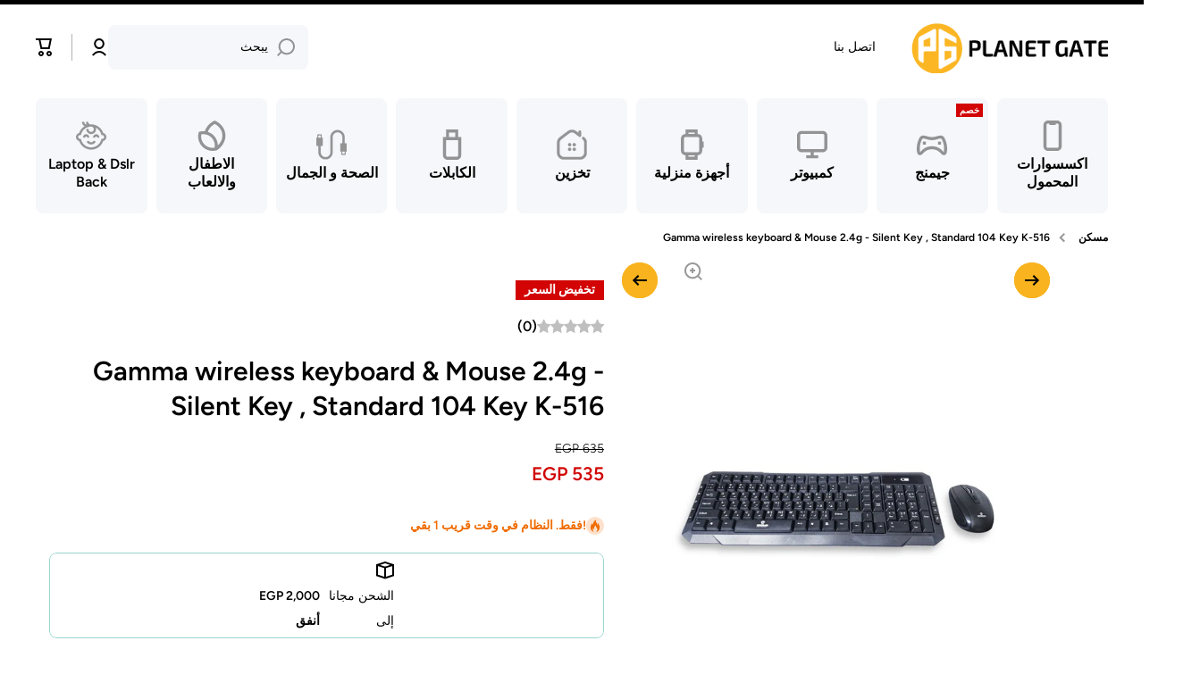

--- FILE ---
content_type: text/html; charset=utf-8
request_url: https://planetgate.net/ar/products/gamma-wireless-keyboard-mouse-2-4g-silent-key-standard-104-key-k-516
body_size: 44589
content:
<!doctype html>
<html class="no-js" lang="ar" data-role="main" dir="rtl">
  <head>
    <meta charset="utf-8">
    <meta http-equiv="X-UA-Compatible" content="IE=edge">
    <meta name="viewport" content="width=device-width,initial-scale=1">
    <meta name="theme-color" content="">
    <link rel="canonical" href="https://planetgate.net/ar/products/gamma-wireless-keyboard-mouse-2-4g-silent-key-standard-104-key-k-516">
    <link rel="preconnect" href="https://cdn.shopify.com" crossorigin><link rel="icon" type="image/png" href="//planetgate.net/cdn/shop/files/favicon_32x32.png?v=1693715907"><link rel="preconnect" href="https://fonts.shopifycdn.com" crossorigin><title>
      Gamma wireless keyboard &amp; Mouse 2.4g - Silent Key , Standard 104 Key K
 &ndash; Planet Gate</title>

    

    

<meta property="og:site_name" content="Planet Gate">
<meta property="og:url" content="https://planetgate.net/ar/products/gamma-wireless-keyboard-mouse-2-4g-silent-key-standard-104-key-k-516">
<meta property="og:title" content="Gamma wireless keyboard &amp; Mouse 2.4g - Silent Key , Standard 104 Key K">
<meta property="og:type" content="product">
<meta property="og:description" content="Inside the gate you will find everything you need from Computers. Gaming. Smart Watches. Mobile Accessories. Sounds. light &amp; electricity and more."><meta property="og:image" content="http://planetgate.net/cdn/shop/files/e3cc3338-4382-4b21-9204-644418d05e3b.jpg?v=1710082181">
  <meta property="og:image:secure_url" content="https://planetgate.net/cdn/shop/files/e3cc3338-4382-4b21-9204-644418d05e3b.jpg?v=1710082181">
  <meta property="og:image:width" content="976">
  <meta property="og:image:height" content="1331"><meta property="og:price:amount" content="535">
  <meta property="og:price:currency" content="EGP"><meta name="twitter:card" content="summary_large_image">
<meta name="twitter:title" content="Gamma wireless keyboard &amp; Mouse 2.4g - Silent Key , Standard 104 Key K">
<meta name="twitter:description" content="Inside the gate you will find everything you need from Computers. Gaming. Smart Watches. Mobile Accessories. Sounds. light &amp; electricity and more.">

    <script src="//planetgate.net/cdn/shop/t/18/assets/constants.js?v=58251544750838685771755514485" defer="defer"></script>
    <script src="//planetgate.net/cdn/shop/t/18/assets/pubsub.js?v=158357773527763999511755514485" defer="defer"></script>
    <script src="//planetgate.net/cdn/shop/t/18/assets/global.js?v=107020124636769360911755514485" defer="defer"></script>
    
    <script>window.performance && window.performance.mark && window.performance.mark('shopify.content_for_header.start');</script><meta name="google-site-verification" content="e3dxQ_ewvVvqvOCKeAa341VgM7A6FHOxcnlL8F-1yys">
<meta id="shopify-digital-wallet" name="shopify-digital-wallet" content="/78150566193/digital_wallets/dialog">
<link rel="alternate" hreflang="x-default" href="https://planetgate.net/products/gamma-wireless-keyboard-mouse-2-4g-silent-key-standard-104-key-k-516">
<link rel="alternate" hreflang="en" href="https://planetgate.net/products/gamma-wireless-keyboard-mouse-2-4g-silent-key-standard-104-key-k-516">
<link rel="alternate" hreflang="ar" href="https://planetgate.net/ar/products/gamma-wireless-keyboard-mouse-2-4g-silent-key-standard-104-key-k-516">
<link rel="alternate" type="application/json+oembed" href="https://planetgate.net/ar/products/gamma-wireless-keyboard-mouse-2-4g-silent-key-standard-104-key-k-516.oembed">
<script async="async" src="/checkouts/internal/preloads.js?locale=ar-EG"></script>
<script id="shopify-features" type="application/json">{"accessToken":"f60ac32f06bf79fe5a6e7b4014a36269","betas":["rich-media-storefront-analytics"],"domain":"planetgate.net","predictiveSearch":true,"shopId":78150566193,"locale":"ar"}</script>
<script>var Shopify = Shopify || {};
Shopify.shop = "4ca4a8.myshopify.com";
Shopify.locale = "ar";
Shopify.currency = {"active":"EGP","rate":"1.0"};
Shopify.country = "EG";
Shopify.theme = {"name":"minion update 18\/8\/2025","id":179788513585,"schema_name":"Minion","schema_version":"4.0.1","theme_store_id":1571,"role":"main"};
Shopify.theme.handle = "null";
Shopify.theme.style = {"id":null,"handle":null};
Shopify.cdnHost = "planetgate.net/cdn";
Shopify.routes = Shopify.routes || {};
Shopify.routes.root = "/ar/";</script>
<script type="module">!function(o){(o.Shopify=o.Shopify||{}).modules=!0}(window);</script>
<script>!function(o){function n(){var o=[];function n(){o.push(Array.prototype.slice.apply(arguments))}return n.q=o,n}var t=o.Shopify=o.Shopify||{};t.loadFeatures=n(),t.autoloadFeatures=n()}(window);</script>
<script id="shop-js-analytics" type="application/json">{"pageType":"product"}</script>
<script defer="defer" async type="module" src="//planetgate.net/cdn/shopifycloud/shop-js/modules/v2/client.init-shop-cart-sync_IZsNAliE.en.esm.js"></script>
<script defer="defer" async type="module" src="//planetgate.net/cdn/shopifycloud/shop-js/modules/v2/chunk.common_0OUaOowp.esm.js"></script>
<script type="module">
  await import("//planetgate.net/cdn/shopifycloud/shop-js/modules/v2/client.init-shop-cart-sync_IZsNAliE.en.esm.js");
await import("//planetgate.net/cdn/shopifycloud/shop-js/modules/v2/chunk.common_0OUaOowp.esm.js");

  window.Shopify.SignInWithShop?.initShopCartSync?.({"fedCMEnabled":true,"windoidEnabled":true});

</script>
<script id="__st">var __st={"a":78150566193,"offset":7200,"reqid":"27296379-1b56-4bfd-b969-da900e64d3d2-1768422914","pageurl":"planetgate.net\/ar\/products\/gamma-wireless-keyboard-mouse-2-4g-silent-key-standard-104-key-k-516","u":"08d726cdf490","p":"product","rtyp":"product","rid":9400179687729};</script>
<script>window.ShopifyPaypalV4VisibilityTracking = true;</script>
<script id="captcha-bootstrap">!function(){'use strict';const t='contact',e='account',n='new_comment',o=[[t,t],['blogs',n],['comments',n],[t,'customer']],c=[[e,'customer_login'],[e,'guest_login'],[e,'recover_customer_password'],[e,'create_customer']],r=t=>t.map((([t,e])=>`form[action*='/${t}']:not([data-nocaptcha='true']) input[name='form_type'][value='${e}']`)).join(','),a=t=>()=>t?[...document.querySelectorAll(t)].map((t=>t.form)):[];function s(){const t=[...o],e=r(t);return a(e)}const i='password',u='form_key',d=['recaptcha-v3-token','g-recaptcha-response','h-captcha-response',i],f=()=>{try{return window.sessionStorage}catch{return}},m='__shopify_v',_=t=>t.elements[u];function p(t,e,n=!1){try{const o=window.sessionStorage,c=JSON.parse(o.getItem(e)),{data:r}=function(t){const{data:e,action:n}=t;return t[m]||n?{data:e,action:n}:{data:t,action:n}}(c);for(const[e,n]of Object.entries(r))t.elements[e]&&(t.elements[e].value=n);n&&o.removeItem(e)}catch(o){console.error('form repopulation failed',{error:o})}}const l='form_type',E='cptcha';function T(t){t.dataset[E]=!0}const w=window,h=w.document,L='Shopify',v='ce_forms',y='captcha';let A=!1;((t,e)=>{const n=(g='f06e6c50-85a8-45c8-87d0-21a2b65856fe',I='https://cdn.shopify.com/shopifycloud/storefront-forms-hcaptcha/ce_storefront_forms_captcha_hcaptcha.v1.5.2.iife.js',D={infoText:'Protected by hCaptcha',privacyText:'Privacy',termsText:'Terms'},(t,e,n)=>{const o=w[L][v],c=o.bindForm;if(c)return c(t,g,e,D).then(n);var r;o.q.push([[t,g,e,D],n]),r=I,A||(h.body.append(Object.assign(h.createElement('script'),{id:'captcha-provider',async:!0,src:r})),A=!0)});var g,I,D;w[L]=w[L]||{},w[L][v]=w[L][v]||{},w[L][v].q=[],w[L][y]=w[L][y]||{},w[L][y].protect=function(t,e){n(t,void 0,e),T(t)},Object.freeze(w[L][y]),function(t,e,n,w,h,L){const[v,y,A,g]=function(t,e,n){const i=e?o:[],u=t?c:[],d=[...i,...u],f=r(d),m=r(i),_=r(d.filter((([t,e])=>n.includes(e))));return[a(f),a(m),a(_),s()]}(w,h,L),I=t=>{const e=t.target;return e instanceof HTMLFormElement?e:e&&e.form},D=t=>v().includes(t);t.addEventListener('submit',(t=>{const e=I(t);if(!e)return;const n=D(e)&&!e.dataset.hcaptchaBound&&!e.dataset.recaptchaBound,o=_(e),c=g().includes(e)&&(!o||!o.value);(n||c)&&t.preventDefault(),c&&!n&&(function(t){try{if(!f())return;!function(t){const e=f();if(!e)return;const n=_(t);if(!n)return;const o=n.value;o&&e.removeItem(o)}(t);const e=Array.from(Array(32),(()=>Math.random().toString(36)[2])).join('');!function(t,e){_(t)||t.append(Object.assign(document.createElement('input'),{type:'hidden',name:u})),t.elements[u].value=e}(t,e),function(t,e){const n=f();if(!n)return;const o=[...t.querySelectorAll(`input[type='${i}']`)].map((({name:t})=>t)),c=[...d,...o],r={};for(const[a,s]of new FormData(t).entries())c.includes(a)||(r[a]=s);n.setItem(e,JSON.stringify({[m]:1,action:t.action,data:r}))}(t,e)}catch(e){console.error('failed to persist form',e)}}(e),e.submit())}));const S=(t,e)=>{t&&!t.dataset[E]&&(n(t,e.some((e=>e===t))),T(t))};for(const o of['focusin','change'])t.addEventListener(o,(t=>{const e=I(t);D(e)&&S(e,y())}));const B=e.get('form_key'),M=e.get(l),P=B&&M;t.addEventListener('DOMContentLoaded',(()=>{const t=y();if(P)for(const e of t)e.elements[l].value===M&&p(e,B);[...new Set([...A(),...v().filter((t=>'true'===t.dataset.shopifyCaptcha))])].forEach((e=>S(e,t)))}))}(h,new URLSearchParams(w.location.search),n,t,e,['guest_login'])})(!0,!0)}();</script>
<script integrity="sha256-4kQ18oKyAcykRKYeNunJcIwy7WH5gtpwJnB7kiuLZ1E=" data-source-attribution="shopify.loadfeatures" defer="defer" src="//planetgate.net/cdn/shopifycloud/storefront/assets/storefront/load_feature-a0a9edcb.js" crossorigin="anonymous"></script>
<script data-source-attribution="shopify.dynamic_checkout.dynamic.init">var Shopify=Shopify||{};Shopify.PaymentButton=Shopify.PaymentButton||{isStorefrontPortableWallets:!0,init:function(){window.Shopify.PaymentButton.init=function(){};var t=document.createElement("script");t.src="https://planetgate.net/cdn/shopifycloud/portable-wallets/latest/portable-wallets.ar.js",t.type="module",document.head.appendChild(t)}};
</script>
<script data-source-attribution="shopify.dynamic_checkout.buyer_consent">
  function portableWalletsHideBuyerConsent(e){var t=document.getElementById("shopify-buyer-consent"),n=document.getElementById("shopify-subscription-policy-button");t&&n&&(t.classList.add("hidden"),t.setAttribute("aria-hidden","true"),n.removeEventListener("click",e))}function portableWalletsShowBuyerConsent(e){var t=document.getElementById("shopify-buyer-consent"),n=document.getElementById("shopify-subscription-policy-button");t&&n&&(t.classList.remove("hidden"),t.removeAttribute("aria-hidden"),n.addEventListener("click",e))}window.Shopify?.PaymentButton&&(window.Shopify.PaymentButton.hideBuyerConsent=portableWalletsHideBuyerConsent,window.Shopify.PaymentButton.showBuyerConsent=portableWalletsShowBuyerConsent);
</script>
<script>
  function portableWalletsCleanup(e){e&&e.src&&console.error("Failed to load portable wallets script "+e.src);var t=document.querySelectorAll("shopify-accelerated-checkout .shopify-payment-button__skeleton, shopify-accelerated-checkout-cart .wallet-cart-button__skeleton"),e=document.getElementById("shopify-buyer-consent");for(let e=0;e<t.length;e++)t[e].remove();e&&e.remove()}function portableWalletsNotLoadedAsModule(e){e instanceof ErrorEvent&&"string"==typeof e.message&&e.message.includes("import.meta")&&"string"==typeof e.filename&&e.filename.includes("portable-wallets")&&(window.removeEventListener("error",portableWalletsNotLoadedAsModule),window.Shopify.PaymentButton.failedToLoad=e,"loading"===document.readyState?document.addEventListener("DOMContentLoaded",window.Shopify.PaymentButton.init):window.Shopify.PaymentButton.init())}window.addEventListener("error",portableWalletsNotLoadedAsModule);
</script>

<script type="module" src="https://planetgate.net/cdn/shopifycloud/portable-wallets/latest/portable-wallets.ar.js" onError="portableWalletsCleanup(this)" crossorigin="anonymous"></script>
<script nomodule>
  document.addEventListener("DOMContentLoaded", portableWalletsCleanup);
</script>

<link id="shopify-accelerated-checkout-styles" rel="stylesheet" media="screen" href="https://planetgate.net/cdn/shopifycloud/portable-wallets/latest/accelerated-checkout-backwards-compat.css" crossorigin="anonymous">
<style id="shopify-accelerated-checkout-cart">
        #shopify-buyer-consent {
  margin-top: 1em;
  display: inline-block;
  width: 100%;
}

#shopify-buyer-consent.hidden {
  display: none;
}

#shopify-subscription-policy-button {
  background: none;
  border: none;
  padding: 0;
  text-decoration: underline;
  font-size: inherit;
  cursor: pointer;
}

#shopify-subscription-policy-button::before {
  box-shadow: none;
}

      </style>
<script id="sections-script" data-sections="main-product,footer" defer="defer" src="//planetgate.net/cdn/shop/t/18/compiled_assets/scripts.js?1441"></script>
<script>window.performance && window.performance.mark && window.performance.mark('shopify.content_for_header.end');</script>

    
    <style data-shopify>    
      @font-face {
  font-family: Figtree;
  font-weight: 300;
  font-style: normal;
  font-display: swap;
  src: url("//planetgate.net/cdn/fonts/figtree/figtree_n3.e4cc0323f8b9feb279bf6ced9d868d88ce80289f.woff2") format("woff2"),
       url("//planetgate.net/cdn/fonts/figtree/figtree_n3.db79ac3fb83d054d99bd79fccf8e8782b5cf449e.woff") format("woff");
}

@font-face {
  font-family: Figtree;
  font-weight: 600;
  font-style: normal;
  font-display: swap;
  src: url("//planetgate.net/cdn/fonts/figtree/figtree_n6.9d1ea52bb49a0a86cfd1b0383d00f83d3fcc14de.woff2") format("woff2"),
       url("//planetgate.net/cdn/fonts/figtree/figtree_n6.f0fcdea525a0e47b2ae4ab645832a8e8a96d31d3.woff") format("woff");
}

@font-face {
  font-family: Figtree;
  font-weight: 300;
  font-style: italic;
  font-display: swap;
  src: url("//planetgate.net/cdn/fonts/figtree/figtree_i3.914abbe7a583759f0a18bf02652c9ee1f4bb1c6d.woff2") format("woff2"),
       url("//planetgate.net/cdn/fonts/figtree/figtree_i3.3d7354f07ddb3c61082efcb69896c65d6c00d9fa.woff") format("woff");
}

      @font-face {
  font-family: Figtree;
  font-weight: 600;
  font-style: italic;
  font-display: swap;
  src: url("//planetgate.net/cdn/fonts/figtree/figtree_i6.702baae75738b446cfbed6ac0d60cab7b21e61ba.woff2") format("woff2"),
       url("//planetgate.net/cdn/fonts/figtree/figtree_i6.6b8dc40d16c9905d29525156e284509f871ce8f9.woff") format("woff");
}

      @font-face {
  font-family: Figtree;
  font-weight: 600;
  font-style: normal;
  font-display: swap;
  src: url("//planetgate.net/cdn/fonts/figtree/figtree_n6.9d1ea52bb49a0a86cfd1b0383d00f83d3fcc14de.woff2") format("woff2"),
       url("//planetgate.net/cdn/fonts/figtree/figtree_n6.f0fcdea525a0e47b2ae4ab645832a8e8a96d31d3.woff") format("woff");
}

    
      :root {
    	--duration-short: .2s;
        --duration-medium: .3s;
    	--duration-large: .5s;
    	--animation-bezier: ease;
    	--zoom-animation-bezier: cubic-bezier(.15,.75,.5,1);
    
        --animation-type: cubic-bezier(0, 0, 0.3, 1);
        --animation-time: .5s;

        --product-thumbnail_move-up: 0.35s;
        --product-thumbnail_move-up_type: linear;
        --product-thumbnail-button_opacity_hover: 0.15s;
        --product-thumbnail-button_opacity_over: 0.3s;
        --product-thumbnail-button_opacity_type: linear;
        --product-thumbnail-button_move: 0.35s;
        --product-thumbnail-button_move_type: linear;

        --font-heading-family: Figtree, sans-serif;
        --font-heading-style: normal;
        --font-heading-weight: 600;
    
        --font-body-family: Figtree, sans-serif;
        --font-body-style: normal;
        --font-body-weight: 300;
    	--font-body-bold-weight: 600;
    	--font-button-weight: 600;
    
    	--font-heading-scale: 1.0;
        --font-body-scale: 1.0;
    
        --font-body-size: calc(16px * var(--font-body-scale));
        --font-body-line-height: 130%;
        --font-body2-size: calc(14px * var(--font-body-scale));
        --font-body2-line-height: 130%;
        --font-body3-size: calc(12px * var(--font-body-scale));
        --font-body3-line-height: 130%;
        --font-body4-size: calc(10px * var(--font-body-scale));
        --font-body4-line-height: 130%;

        --color-body-background: #ffffff;
        --color-secondary-background: #f6f7fa;
      	--color-section-background: var(--color-secondary-background);--color-simple-dropdown: #ffffff;
    	--color-vertical-menu-dropdown: #ffffff;

        --color-base:#000000;
    	--color-base-rgb: 0, 0, 0;
        --color-accent:#f8b31e;
        --color-subheading: var(--color-accent);
        --color-text-link:#0568d6;

        --color-price: #000000;
        --color-old-price: #d20404;
        --color-lines-borders: rgba(0, 0, 0, 0.3);
        --color-input-background: #f6f7fa;
        --color-input-text: #000000;
        --color-input-background-active: var(--color-body-background);
        --opacity-icons: 0.4;

    	--mobile-focus-color: rgba(0, 0, 0, 0.04);

    	--shadow: 0px 4px 20px rgba(22, 19, 69, 0.13);
        --card-price-size: calc(16px * var(--font-heading-scale));--auto-text-color-button-light:#ffffff;
    	--auto-text-color-button-dark:var(--color-base);
    	--auto-input-color-active-border-light: rgba(255,255,255,0.3);
    	--auto-input-color-active-border-dark:rgba(var(--color-base-rgb),0.3);--auto-text-color-input-light:#ffffff;
    	--auto-text-color-input-dark:var(--color-input-text);--auto-text-color-accent: 
var(--color-base)
;--auto-text-color--with-base-color: #ffffff;--radius: 0px;
    	--radius-input: 8px;
    	--radius-button: 8px;
    	--radius-badge:0;
    	--radius-checkbox:0;
        --radius-menu: 8px;

        --color-badge-1:#d20404;--color-badge-1-text: var(--auto-text-color-button-light);--color-badge-2:#ef6c00;--color-badge-2-text: var(--auto-text-color-button-light);--color-badge-3:#142c73;--color-badge-3-text: var(--auto-text-color-button-light);--color-free-delivery-bar: #99D5CF;
      
    	--color-error: #d20404;
    
        --form_field-height: 50px;
        
        --page-width: 1400px;
        --page-padding: 10px;
        --page-padding-tablet: 10px;
        --page-padding-phone: 10px;

        --sections-top-spacing:40px;
    	--sections-top-spacing-mobile:30px;
		--sections-top-spacing--medium:40px;
    	--sections-top-spacing--medium-mobile:30px;
		--sections-top-spacing--small:40px;
    	--sections-top-spacing--small-mobile:20px;

        --padding1: 10px;
        --padding2: 20px;
        --padding3: 30px;
        --padding4: 15px;
    	--padding5: 60px;
        --padding-auto: 10px;
      }

      *,
      *::before,
      *::after {
      	box-sizing: border-box;
      }
      html {
        box-sizing: border-box;
        height: 100%;
     	-webkit-tap-highlight-color: transparent;
    	scroll-behavior: smooth;
      }
      body {
        display: grid;
        grid-template-rows: auto auto 1fr auto;
        grid-template-columns: 100%;
        min-height: 100%;
        margin: 0;
        font-size: var(--font-body-size);
        line-height: var(--font-body-line-height);
        color: var(--color-base);
    	background: var(--color-body-background);
        font-family: var(--font-body-family);
        font-style: var(--font-body-style);
        font-weight: var(--font-body-weight);
        -webkit-text-size-adjust: none;
    	text-size-adjust: none;
    	overflow-x: hidden;
      }.btn,
      .btn-color{
        --background: var(--color-accent);--color: var(--auto-text-color-button-dark);
    	--fill: var(--auto-text-color-button-dark);}.btn--secondary{
        --background: var(--color-base);--color: var(--auto-text-color-button-light);
    	--fill: var(--auto-text-color-button-light);}.btn.checkout-button-color,
      .btn.product-form__submit,
      .btn.btn--add-to-cart{
        --background: #f8b31e;--color: var(--auto-text-color-button-dark);
    	--fill: var(--auto-text-color-button-dark);}.btn.btn-quickview-color{
        --background: #FFFFFF;--color: var(--auto-text-color-button-dark);
    	--fill: var(--auto-text-color-button-dark);}

      
    
    .visually-hidden {
      position: absolute!important;
      overflow: hidden;
      margin: -1px;
      border: 0;
      clip: rect(0 0 0 0);
      word-wrap: normal!important;
    }
    .visually-hidden:not(:focus),
    .visually-hidden:not(:focus-visible){
      width: 1px;
      height: 1px;
      padding: 0;
    }
    .announcement-bar{
      opacity:0;
    }
    .popup-modal{
      display: none;
    }.js #MainContent{
      opacity:0;
      transition: opacity 1s var(--animation-bezier);
    }
    .js.dom-loaded #MainContent{
      opacity:1;
    }.js img.image-show--fadein{
      opacity:0;
      transition: opacity 1s var(--animation-bezier);
    }
    .js img.image-show--fadein.image-loaded{
      opacity: 1;
    }</style>

    <link href="//planetgate.net/cdn/shop/t/18/assets/base.css?v=81080872640226698931755528059" rel="stylesheet" type="text/css" media="all" />
    <link href="//planetgate.net/cdn/shop/t/18/assets/base-rtl.css?v=137117603877878278501755514485" rel="stylesheet" type="text/css" media="all" />
<link rel="preload" as="font" href="//planetgate.net/cdn/fonts/figtree/figtree_n3.e4cc0323f8b9feb279bf6ced9d868d88ce80289f.woff2" type="font/woff2" crossorigin><link rel="preload" as="font" href="//planetgate.net/cdn/fonts/figtree/figtree_n6.9d1ea52bb49a0a86cfd1b0383d00f83d3fcc14de.woff2" type="font/woff2" crossorigin><link rel="stylesheet" href="//planetgate.net/cdn/shop/t/18/assets/component-predictive-search.css?v=56809426218578757611755514485" media="print" onload="this.media='all'"><script>
      document.documentElement.className = document.documentElement.className.replace('no-js', 'js');
      if (Shopify.designMode) {
        document.documentElement.classList.add('shopify-design-mode');
      }
      document.addEventListener("DOMContentLoaded", function(event) {
        document.documentElement.classList.add('dom-loaded');
        setTimeout(function(){document.querySelector('footer').classList.add('footer-loaded')}, 700);
      });
    </script>
  <!-- BEGIN app block: shopify://apps/linkedoption/blocks/app-embed/564f3d71-fe5e-48d7-a0de-284b76666f1e --><!-- BEGIN app snippet: config --><script>
  window.kingLinkedOptionConfig = window.kingLinkedOptionConfig || {};
  kingLinkedOptionConfig.version = "v1";
  kingLinkedOptionConfig.enabled = true;
  kingLinkedOptionConfig.featuredProductEnabled = false;
  kingLinkedOptionConfig.shop = "4ca4a8.myshopify.com";
  kingLinkedOptionConfig.country = "EG";
  kingLinkedOptionConfig.language = "ar";
  kingLinkedOptionConfig.currency = "EGP";
  kingLinkedOptionConfig.shopDomain = "planetgate.net";
  kingLinkedOptionConfig.pageType = "product";
  kingLinkedOptionConfig.moneyFormat = "&lt;span class=money&gt;{{ amount_no_decimals }} EGP &lt;/span&gt;";
  kingLinkedOptionConfig.moneyFormatWithCurrency = "&lt;span class=money&gt;{{ amount_no_decimals }} EGP &lt;/span&gt;";
  kingLinkedOptionConfig.prefix = "/ar";
  kingLinkedOptionConfig.namespace = "app--20802568193--king-linked-options";
  kingLinkedOptionConfig.hide = true;
  kingLinkedOptionConfig.remove = false;
  kingLinkedOptionConfig.storefrontAccessToken = "e20fee9a73981efc17f43e59137859d9";
  kingLinkedOptionConfig.cartAttributeEnabled = false;
  kingLinkedOptionConfig.cartAttributeSelector = "";
  kingLinkedOptionConfig.hideDuplicateOption = false;
  kingLinkedOptionConfig.hideDuplicate = false;
  kingLinkedOptionConfig.subcategoryInCardMode = "FULL_OPTION";
  kingLinkedOptionConfig.enableSeamlessOptionSwitching = false;
  kingLinkedOptionConfig.seamlessSectionIds = [];
  kingLinkedOptionConfig.themeConfigV2 = {"liveThemeId":"179788513585","themes":[{"themeIds":["158780490033"],"themeStoreId":"0","themeName":"Engo Shopify Base","product":{"points":[],"variant":{"id":"","option":{"id":"","name":{"id":"legend","type":"text"}}},"exclude":"","hide":""},"productCard":{"item":{"card":"","link":"","price":"","title":"","image_1":"","image_2":"","image_1_type":"","image_2_type":"","compareAtPrice":""},"points":[],"quickAddForm":{"product":{"id":"","type":"value"},"variant":{"id":"","type":"value"}},"exclude":"","hide":""},"quickView":{"points":[],"trigger":"","variant":"","container":"","productId":{"id":"","type":""}}},{"themeIds":["152653201713"],"themeStoreId":"887","themeName":"Dawn","product":{"points":[],"variant":{"id":".product__info-container variant-selects","option":{"id":"fieldset","name":{"id":"legend","type":"text"}}},"container":".product__info-container","exclude":"","hide":""},"productCard":{"item":{"card":".product-card-wrapper","link":"a","price":".card>.card__content .card-information .price__regular .price-item--regular","title":".card>.card__content .card__heading a","image_1":".card--media .media img:nth-child(1)","image_2":"","image_1_type":"image","image_2_type":"image","compareAtPrice":".card>.card__content .card-information .price__sale .price-item--sale"},"points":[],"exclude":"","hide":""},"quickView":{"points":[],"trigger":"","variant":"","container":"","productId":{"id":"","type":""}}},{"themeIds":["158747492657","152655102257","160481739057","161498693937","170466902321","170558554417","179788448049","179788448049","179788480817","179788480817","179788513585","179788513585"],"themeStoreId":"1571","themeName":"Minion","product":{"points":[],"variant":{"id":"","option":{"id":"","name":{"id":"legend","type":"text"}}},"exclude":"","hide":""},"productCard":{"item":{"card":"","link":"","price":"","title":"","image_1":"","image_2":"","image_1_type":"","image_2_type":"","compareAtPrice":""},"points":[],"quickAddForm":{"product":{"id":"","type":"value"},"variant":{"id":"","type":"value"}},"exclude":"","hide":""},"quickView":{"points":[],"trigger":"","variant":"","container":"","productId":{"id":"","type":""}}}]};
  kingLinkedOptionConfig.product = {
    id: 9400179687729,
    active: true,
    groupType: "",
    autoScroll: false,
    anchor: "",
    options: [],
    trans: {}
  };
  kingLinkedOptionConfig.productCard = {
    enabled: false,
    multiOptionEnabled: false,
    hideOptions: "",
    applyPages: ["collection","search"],
    customize: {"align":"LEFT","display":"SWATCHES","countText":"{{count}} colors","customCss":"","marginTop":10,"showLabel":true,"imageAlign":"CENTER","labelSpace":4,"buttonLimit":5,"buttonStyle":"SQUARE","labelLayout":"STACK","dropdownIcon":1,"marginBottom":0,"buttonPadding":4,"countFontSize":12,"labelFontSize":12,"twoColorStyle":"bottom right","countFontColor":"#5f6772","colorSwatchSize":24,"dropdownPadding":6,"imageSwatchSize":24,"colorSwatchLimit":5,"colorSwatchStyle":"ROUND","imageSwatchLimit":5,"imageSwatchStyle":"ROUND","buttonBorderWidth":1,"buttonColorActive":"#fff","buttonColorNormal":"#fff","buttonLimitMobile":5,"dropdownTextColor":"#5f6772","colorSwatchPadding":2,"imageSwatchPadding":2,"dropdownBorderColor":"#5f6772","dropdownBorderWidth":1,"buttonTextColorActive":"#000","buttonTextColorNormal":"#000","buttonUnavailableStyle":"CROSS","colorSwatchBorderWidth":1,"colorSwatchLimitMobile":5,"imageSwatchBorderWidth":1,"imageSwatchLimitMobile":5,"buttonBorderColorActive":"#4f5354","buttonBorderColorNormal":"#babfc3","dropdownBackgroundColor":"#ffffff","dropdownUnavailableStyle":"NONE","buttonHideUnmatchedVariant":false,"colorSwatchUnavailableStyle":"CROSS","imageSwatchUnavailableStyle":"CROSS","colorSwatchBorderColorActive":"#5f6772","colorSwatchBorderColorNormal":"transparent","dropdownHideUnmatchedVariant":false,"imageSwatchBorderColorActive":"#5f6772","imageSwatchBorderColorNormal":"#d4d4d4","colorSwatchHideUnmatchedVariant":false,"imageSwatchHideUnmatchedVariant":false},
    clickBehavior: "REDIRECT",
  };
  kingLinkedOptionConfig.appTranslations = {};
</script>
<!-- END app snippet -->
<style
  id="king-linked-options-custom-css"
>
  {}
  {}
</style>
<!-- BEGIN app snippet: template -->
  

<!-- END app snippet -->










<!-- END app block --><script src="https://cdn.shopify.com/extensions/019bbb57-1745-796e-9b01-1b422c9adec0/linked-options-366/assets/linked_options_variants.min.js" type="text/javascript" defer="defer"></script>
<link href="https://cdn.shopify.com/extensions/019bbb57-1745-796e-9b01-1b422c9adec0/linked-options-366/assets/product.min.css" rel="stylesheet" type="text/css" media="all">
<script src="https://cdn.shopify.com/extensions/019b0289-a7b2-75c4-bc89-75da59821462/avada-app-75/assets/air-reviews.js" type="text/javascript" defer="defer"></script>
<script src="https://cdn.shopify.com/extensions/019b0289-a7b2-75c4-bc89-75da59821462/avada-app-75/assets/air-reviews-summary.js" type="text/javascript" defer="defer"></script>
<link href="https://monorail-edge.shopifysvc.com" rel="dns-prefetch">
<script>(function(){if ("sendBeacon" in navigator && "performance" in window) {try {var session_token_from_headers = performance.getEntriesByType('navigation')[0].serverTiming.find(x => x.name == '_s').description;} catch {var session_token_from_headers = undefined;}var session_cookie_matches = document.cookie.match(/_shopify_s=([^;]*)/);var session_token_from_cookie = session_cookie_matches && session_cookie_matches.length === 2 ? session_cookie_matches[1] : "";var session_token = session_token_from_headers || session_token_from_cookie || "";function handle_abandonment_event(e) {var entries = performance.getEntries().filter(function(entry) {return /monorail-edge.shopifysvc.com/.test(entry.name);});if (!window.abandonment_tracked && entries.length === 0) {window.abandonment_tracked = true;var currentMs = Date.now();var navigation_start = performance.timing.navigationStart;var payload = {shop_id: 78150566193,url: window.location.href,navigation_start,duration: currentMs - navigation_start,session_token,page_type: "product"};window.navigator.sendBeacon("https://monorail-edge.shopifysvc.com/v1/produce", JSON.stringify({schema_id: "online_store_buyer_site_abandonment/1.1",payload: payload,metadata: {event_created_at_ms: currentMs,event_sent_at_ms: currentMs}}));}}window.addEventListener('pagehide', handle_abandonment_event);}}());</script>
<script id="web-pixels-manager-setup">(function e(e,d,r,n,o){if(void 0===o&&(o={}),!Boolean(null===(a=null===(i=window.Shopify)||void 0===i?void 0:i.analytics)||void 0===a?void 0:a.replayQueue)){var i,a;window.Shopify=window.Shopify||{};var t=window.Shopify;t.analytics=t.analytics||{};var s=t.analytics;s.replayQueue=[],s.publish=function(e,d,r){return s.replayQueue.push([e,d,r]),!0};try{self.performance.mark("wpm:start")}catch(e){}var l=function(){var e={modern:/Edge?\/(1{2}[4-9]|1[2-9]\d|[2-9]\d{2}|\d{4,})\.\d+(\.\d+|)|Firefox\/(1{2}[4-9]|1[2-9]\d|[2-9]\d{2}|\d{4,})\.\d+(\.\d+|)|Chrom(ium|e)\/(9{2}|\d{3,})\.\d+(\.\d+|)|(Maci|X1{2}).+ Version\/(15\.\d+|(1[6-9]|[2-9]\d|\d{3,})\.\d+)([,.]\d+|)( \(\w+\)|)( Mobile\/\w+|) Safari\/|Chrome.+OPR\/(9{2}|\d{3,})\.\d+\.\d+|(CPU[ +]OS|iPhone[ +]OS|CPU[ +]iPhone|CPU IPhone OS|CPU iPad OS)[ +]+(15[._]\d+|(1[6-9]|[2-9]\d|\d{3,})[._]\d+)([._]\d+|)|Android:?[ /-](13[3-9]|1[4-9]\d|[2-9]\d{2}|\d{4,})(\.\d+|)(\.\d+|)|Android.+Firefox\/(13[5-9]|1[4-9]\d|[2-9]\d{2}|\d{4,})\.\d+(\.\d+|)|Android.+Chrom(ium|e)\/(13[3-9]|1[4-9]\d|[2-9]\d{2}|\d{4,})\.\d+(\.\d+|)|SamsungBrowser\/([2-9]\d|\d{3,})\.\d+/,legacy:/Edge?\/(1[6-9]|[2-9]\d|\d{3,})\.\d+(\.\d+|)|Firefox\/(5[4-9]|[6-9]\d|\d{3,})\.\d+(\.\d+|)|Chrom(ium|e)\/(5[1-9]|[6-9]\d|\d{3,})\.\d+(\.\d+|)([\d.]+$|.*Safari\/(?![\d.]+ Edge\/[\d.]+$))|(Maci|X1{2}).+ Version\/(10\.\d+|(1[1-9]|[2-9]\d|\d{3,})\.\d+)([,.]\d+|)( \(\w+\)|)( Mobile\/\w+|) Safari\/|Chrome.+OPR\/(3[89]|[4-9]\d|\d{3,})\.\d+\.\d+|(CPU[ +]OS|iPhone[ +]OS|CPU[ +]iPhone|CPU IPhone OS|CPU iPad OS)[ +]+(10[._]\d+|(1[1-9]|[2-9]\d|\d{3,})[._]\d+)([._]\d+|)|Android:?[ /-](13[3-9]|1[4-9]\d|[2-9]\d{2}|\d{4,})(\.\d+|)(\.\d+|)|Mobile Safari.+OPR\/([89]\d|\d{3,})\.\d+\.\d+|Android.+Firefox\/(13[5-9]|1[4-9]\d|[2-9]\d{2}|\d{4,})\.\d+(\.\d+|)|Android.+Chrom(ium|e)\/(13[3-9]|1[4-9]\d|[2-9]\d{2}|\d{4,})\.\d+(\.\d+|)|Android.+(UC? ?Browser|UCWEB|U3)[ /]?(15\.([5-9]|\d{2,})|(1[6-9]|[2-9]\d|\d{3,})\.\d+)\.\d+|SamsungBrowser\/(5\.\d+|([6-9]|\d{2,})\.\d+)|Android.+MQ{2}Browser\/(14(\.(9|\d{2,})|)|(1[5-9]|[2-9]\d|\d{3,})(\.\d+|))(\.\d+|)|K[Aa][Ii]OS\/(3\.\d+|([4-9]|\d{2,})\.\d+)(\.\d+|)/},d=e.modern,r=e.legacy,n=navigator.userAgent;return n.match(d)?"modern":n.match(r)?"legacy":"unknown"}(),u="modern"===l?"modern":"legacy",c=(null!=n?n:{modern:"",legacy:""})[u],f=function(e){return[e.baseUrl,"/wpm","/b",e.hashVersion,"modern"===e.buildTarget?"m":"l",".js"].join("")}({baseUrl:d,hashVersion:r,buildTarget:u}),m=function(e){var d=e.version,r=e.bundleTarget,n=e.surface,o=e.pageUrl,i=e.monorailEndpoint;return{emit:function(e){var a=e.status,t=e.errorMsg,s=(new Date).getTime(),l=JSON.stringify({metadata:{event_sent_at_ms:s},events:[{schema_id:"web_pixels_manager_load/3.1",payload:{version:d,bundle_target:r,page_url:o,status:a,surface:n,error_msg:t},metadata:{event_created_at_ms:s}}]});if(!i)return console&&console.warn&&console.warn("[Web Pixels Manager] No Monorail endpoint provided, skipping logging."),!1;try{return self.navigator.sendBeacon.bind(self.navigator)(i,l)}catch(e){}var u=new XMLHttpRequest;try{return u.open("POST",i,!0),u.setRequestHeader("Content-Type","text/plain"),u.send(l),!0}catch(e){return console&&console.warn&&console.warn("[Web Pixels Manager] Got an unhandled error while logging to Monorail."),!1}}}}({version:r,bundleTarget:l,surface:e.surface,pageUrl:self.location.href,monorailEndpoint:e.monorailEndpoint});try{o.browserTarget=l,function(e){var d=e.src,r=e.async,n=void 0===r||r,o=e.onload,i=e.onerror,a=e.sri,t=e.scriptDataAttributes,s=void 0===t?{}:t,l=document.createElement("script"),u=document.querySelector("head"),c=document.querySelector("body");if(l.async=n,l.src=d,a&&(l.integrity=a,l.crossOrigin="anonymous"),s)for(var f in s)if(Object.prototype.hasOwnProperty.call(s,f))try{l.dataset[f]=s[f]}catch(e){}if(o&&l.addEventListener("load",o),i&&l.addEventListener("error",i),u)u.appendChild(l);else{if(!c)throw new Error("Did not find a head or body element to append the script");c.appendChild(l)}}({src:f,async:!0,onload:function(){if(!function(){var e,d;return Boolean(null===(d=null===(e=window.Shopify)||void 0===e?void 0:e.analytics)||void 0===d?void 0:d.initialized)}()){var d=window.webPixelsManager.init(e)||void 0;if(d){var r=window.Shopify.analytics;r.replayQueue.forEach((function(e){var r=e[0],n=e[1],o=e[2];d.publishCustomEvent(r,n,o)})),r.replayQueue=[],r.publish=d.publishCustomEvent,r.visitor=d.visitor,r.initialized=!0}}},onerror:function(){return m.emit({status:"failed",errorMsg:"".concat(f," has failed to load")})},sri:function(e){var d=/^sha384-[A-Za-z0-9+/=]+$/;return"string"==typeof e&&d.test(e)}(c)?c:"",scriptDataAttributes:o}),m.emit({status:"loading"})}catch(e){m.emit({status:"failed",errorMsg:(null==e?void 0:e.message)||"Unknown error"})}}})({shopId: 78150566193,storefrontBaseUrl: "https://planetgate.net",extensionsBaseUrl: "https://extensions.shopifycdn.com/cdn/shopifycloud/web-pixels-manager",monorailEndpoint: "https://monorail-edge.shopifysvc.com/unstable/produce_batch",surface: "storefront-renderer",enabledBetaFlags: ["2dca8a86","a0d5f9d2"],webPixelsConfigList: [{"id":"744653105","configuration":"{\"config\":\"{\\\"pixel_id\\\":\\\"G-KDEVSCVZVX\\\",\\\"target_country\\\":\\\"EG\\\",\\\"gtag_events\\\":[{\\\"type\\\":\\\"begin_checkout\\\",\\\"action_label\\\":\\\"G-KDEVSCVZVX\\\"},{\\\"type\\\":\\\"search\\\",\\\"action_label\\\":\\\"G-KDEVSCVZVX\\\"},{\\\"type\\\":\\\"view_item\\\",\\\"action_label\\\":[\\\"G-KDEVSCVZVX\\\",\\\"MC-DWP9HHKLSJ\\\"]},{\\\"type\\\":\\\"purchase\\\",\\\"action_label\\\":[\\\"G-KDEVSCVZVX\\\",\\\"MC-DWP9HHKLSJ\\\"]},{\\\"type\\\":\\\"page_view\\\",\\\"action_label\\\":[\\\"G-KDEVSCVZVX\\\",\\\"MC-DWP9HHKLSJ\\\"]},{\\\"type\\\":\\\"add_payment_info\\\",\\\"action_label\\\":\\\"G-KDEVSCVZVX\\\"},{\\\"type\\\":\\\"add_to_cart\\\",\\\"action_label\\\":\\\"G-KDEVSCVZVX\\\"}],\\\"enable_monitoring_mode\\\":false}\"}","eventPayloadVersion":"v1","runtimeContext":"OPEN","scriptVersion":"b2a88bafab3e21179ed38636efcd8a93","type":"APP","apiClientId":1780363,"privacyPurposes":[],"dataSharingAdjustments":{"protectedCustomerApprovalScopes":["read_customer_address","read_customer_email","read_customer_name","read_customer_personal_data","read_customer_phone"]}},{"id":"245727537","configuration":"{\"pixel_id\":\"1713745255777308\",\"pixel_type\":\"facebook_pixel\",\"metaapp_system_user_token\":\"-\"}","eventPayloadVersion":"v1","runtimeContext":"OPEN","scriptVersion":"ca16bc87fe92b6042fbaa3acc2fbdaa6","type":"APP","apiClientId":2329312,"privacyPurposes":["ANALYTICS","MARKETING","SALE_OF_DATA"],"dataSharingAdjustments":{"protectedCustomerApprovalScopes":["read_customer_address","read_customer_email","read_customer_name","read_customer_personal_data","read_customer_phone"]}},{"id":"shopify-app-pixel","configuration":"{}","eventPayloadVersion":"v1","runtimeContext":"STRICT","scriptVersion":"0450","apiClientId":"shopify-pixel","type":"APP","privacyPurposes":["ANALYTICS","MARKETING"]},{"id":"shopify-custom-pixel","eventPayloadVersion":"v1","runtimeContext":"LAX","scriptVersion":"0450","apiClientId":"shopify-pixel","type":"CUSTOM","privacyPurposes":["ANALYTICS","MARKETING"]}],isMerchantRequest: false,initData: {"shop":{"name":"Planet Gate","paymentSettings":{"currencyCode":"EGP"},"myshopifyDomain":"4ca4a8.myshopify.com","countryCode":"EG","storefrontUrl":"https:\/\/planetgate.net\/ar"},"customer":null,"cart":null,"checkout":null,"productVariants":[{"price":{"amount":535.0,"currencyCode":"EGP"},"product":{"title":"Gamma wireless keyboard \u0026 Mouse 2.4g - Silent Key , Standard 104 Key K-516","vendor":"Planet Gate","id":"9400179687729","untranslatedTitle":"Gamma wireless keyboard \u0026 Mouse 2.4g - Silent Key , Standard 104 Key K-516","url":"\/ar\/products\/gamma-wireless-keyboard-mouse-2-4g-silent-key-standard-104-key-k-516","type":""},"id":"48467442204977","image":{"src":"\/\/planetgate.net\/cdn\/shop\/files\/e3cc3338-4382-4b21-9204-644418d05e3b.jpg?v=1710082181"},"sku":"","title":"Default Title","untranslatedTitle":"Default Title"}],"purchasingCompany":null},},"https://planetgate.net/cdn","7cecd0b6w90c54c6cpe92089d5m57a67346",{"modern":"","legacy":""},{"shopId":"78150566193","storefrontBaseUrl":"https:\/\/planetgate.net","extensionBaseUrl":"https:\/\/extensions.shopifycdn.com\/cdn\/shopifycloud\/web-pixels-manager","surface":"storefront-renderer","enabledBetaFlags":"[\"2dca8a86\", \"a0d5f9d2\"]","isMerchantRequest":"false","hashVersion":"7cecd0b6w90c54c6cpe92089d5m57a67346","publish":"custom","events":"[[\"page_viewed\",{}],[\"product_viewed\",{\"productVariant\":{\"price\":{\"amount\":535.0,\"currencyCode\":\"EGP\"},\"product\":{\"title\":\"Gamma wireless keyboard \u0026 Mouse 2.4g - Silent Key , Standard 104 Key K-516\",\"vendor\":\"Planet Gate\",\"id\":\"9400179687729\",\"untranslatedTitle\":\"Gamma wireless keyboard \u0026 Mouse 2.4g - Silent Key , Standard 104 Key K-516\",\"url\":\"\/ar\/products\/gamma-wireless-keyboard-mouse-2-4g-silent-key-standard-104-key-k-516\",\"type\":\"\"},\"id\":\"48467442204977\",\"image\":{\"src\":\"\/\/planetgate.net\/cdn\/shop\/files\/e3cc3338-4382-4b21-9204-644418d05e3b.jpg?v=1710082181\"},\"sku\":\"\",\"title\":\"Default Title\",\"untranslatedTitle\":\"Default Title\"}}]]"});</script><script>
  window.ShopifyAnalytics = window.ShopifyAnalytics || {};
  window.ShopifyAnalytics.meta = window.ShopifyAnalytics.meta || {};
  window.ShopifyAnalytics.meta.currency = 'EGP';
  var meta = {"product":{"id":9400179687729,"gid":"gid:\/\/shopify\/Product\/9400179687729","vendor":"Planet Gate","type":"","handle":"gamma-wireless-keyboard-mouse-2-4g-silent-key-standard-104-key-k-516","variants":[{"id":48467442204977,"price":53500,"name":"Gamma wireless keyboard \u0026 Mouse 2.4g - Silent Key , Standard 104 Key K-516","public_title":null,"sku":""}],"remote":false},"page":{"pageType":"product","resourceType":"product","resourceId":9400179687729,"requestId":"27296379-1b56-4bfd-b969-da900e64d3d2-1768422914"}};
  for (var attr in meta) {
    window.ShopifyAnalytics.meta[attr] = meta[attr];
  }
</script>
<script class="analytics">
  (function () {
    var customDocumentWrite = function(content) {
      var jquery = null;

      if (window.jQuery) {
        jquery = window.jQuery;
      } else if (window.Checkout && window.Checkout.$) {
        jquery = window.Checkout.$;
      }

      if (jquery) {
        jquery('body').append(content);
      }
    };

    var hasLoggedConversion = function(token) {
      if (token) {
        return document.cookie.indexOf('loggedConversion=' + token) !== -1;
      }
      return false;
    }

    var setCookieIfConversion = function(token) {
      if (token) {
        var twoMonthsFromNow = new Date(Date.now());
        twoMonthsFromNow.setMonth(twoMonthsFromNow.getMonth() + 2);

        document.cookie = 'loggedConversion=' + token + '; expires=' + twoMonthsFromNow;
      }
    }

    var trekkie = window.ShopifyAnalytics.lib = window.trekkie = window.trekkie || [];
    if (trekkie.integrations) {
      return;
    }
    trekkie.methods = [
      'identify',
      'page',
      'ready',
      'track',
      'trackForm',
      'trackLink'
    ];
    trekkie.factory = function(method) {
      return function() {
        var args = Array.prototype.slice.call(arguments);
        args.unshift(method);
        trekkie.push(args);
        return trekkie;
      };
    };
    for (var i = 0; i < trekkie.methods.length; i++) {
      var key = trekkie.methods[i];
      trekkie[key] = trekkie.factory(key);
    }
    trekkie.load = function(config) {
      trekkie.config = config || {};
      trekkie.config.initialDocumentCookie = document.cookie;
      var first = document.getElementsByTagName('script')[0];
      var script = document.createElement('script');
      script.type = 'text/javascript';
      script.onerror = function(e) {
        var scriptFallback = document.createElement('script');
        scriptFallback.type = 'text/javascript';
        scriptFallback.onerror = function(error) {
                var Monorail = {
      produce: function produce(monorailDomain, schemaId, payload) {
        var currentMs = new Date().getTime();
        var event = {
          schema_id: schemaId,
          payload: payload,
          metadata: {
            event_created_at_ms: currentMs,
            event_sent_at_ms: currentMs
          }
        };
        return Monorail.sendRequest("https://" + monorailDomain + "/v1/produce", JSON.stringify(event));
      },
      sendRequest: function sendRequest(endpointUrl, payload) {
        // Try the sendBeacon API
        if (window && window.navigator && typeof window.navigator.sendBeacon === 'function' && typeof window.Blob === 'function' && !Monorail.isIos12()) {
          var blobData = new window.Blob([payload], {
            type: 'text/plain'
          });

          if (window.navigator.sendBeacon(endpointUrl, blobData)) {
            return true;
          } // sendBeacon was not successful

        } // XHR beacon

        var xhr = new XMLHttpRequest();

        try {
          xhr.open('POST', endpointUrl);
          xhr.setRequestHeader('Content-Type', 'text/plain');
          xhr.send(payload);
        } catch (e) {
          console.log(e);
        }

        return false;
      },
      isIos12: function isIos12() {
        return window.navigator.userAgent.lastIndexOf('iPhone; CPU iPhone OS 12_') !== -1 || window.navigator.userAgent.lastIndexOf('iPad; CPU OS 12_') !== -1;
      }
    };
    Monorail.produce('monorail-edge.shopifysvc.com',
      'trekkie_storefront_load_errors/1.1',
      {shop_id: 78150566193,
      theme_id: 179788513585,
      app_name: "storefront",
      context_url: window.location.href,
      source_url: "//planetgate.net/cdn/s/trekkie.storefront.55c6279c31a6628627b2ba1c5ff367020da294e2.min.js"});

        };
        scriptFallback.async = true;
        scriptFallback.src = '//planetgate.net/cdn/s/trekkie.storefront.55c6279c31a6628627b2ba1c5ff367020da294e2.min.js';
        first.parentNode.insertBefore(scriptFallback, first);
      };
      script.async = true;
      script.src = '//planetgate.net/cdn/s/trekkie.storefront.55c6279c31a6628627b2ba1c5ff367020da294e2.min.js';
      first.parentNode.insertBefore(script, first);
    };
    trekkie.load(
      {"Trekkie":{"appName":"storefront","development":false,"defaultAttributes":{"shopId":78150566193,"isMerchantRequest":null,"themeId":179788513585,"themeCityHash":"14637508771581370750","contentLanguage":"ar","currency":"EGP","eventMetadataId":"98f7545f-4189-450d-973a-c0a1a71cb95a"},"isServerSideCookieWritingEnabled":true,"monorailRegion":"shop_domain","enabledBetaFlags":["65f19447"]},"Session Attribution":{},"S2S":{"facebookCapiEnabled":true,"source":"trekkie-storefront-renderer","apiClientId":580111}}
    );

    var loaded = false;
    trekkie.ready(function() {
      if (loaded) return;
      loaded = true;

      window.ShopifyAnalytics.lib = window.trekkie;

      var originalDocumentWrite = document.write;
      document.write = customDocumentWrite;
      try { window.ShopifyAnalytics.merchantGoogleAnalytics.call(this); } catch(error) {};
      document.write = originalDocumentWrite;

      window.ShopifyAnalytics.lib.page(null,{"pageType":"product","resourceType":"product","resourceId":9400179687729,"requestId":"27296379-1b56-4bfd-b969-da900e64d3d2-1768422914","shopifyEmitted":true});

      var match = window.location.pathname.match(/checkouts\/(.+)\/(thank_you|post_purchase)/)
      var token = match? match[1]: undefined;
      if (!hasLoggedConversion(token)) {
        setCookieIfConversion(token);
        window.ShopifyAnalytics.lib.track("Viewed Product",{"currency":"EGP","variantId":48467442204977,"productId":9400179687729,"productGid":"gid:\/\/shopify\/Product\/9400179687729","name":"Gamma wireless keyboard \u0026 Mouse 2.4g - Silent Key , Standard 104 Key K-516","price":"535.00","sku":"","brand":"Planet Gate","variant":null,"category":"","nonInteraction":true,"remote":false},undefined,undefined,{"shopifyEmitted":true});
      window.ShopifyAnalytics.lib.track("monorail:\/\/trekkie_storefront_viewed_product\/1.1",{"currency":"EGP","variantId":48467442204977,"productId":9400179687729,"productGid":"gid:\/\/shopify\/Product\/9400179687729","name":"Gamma wireless keyboard \u0026 Mouse 2.4g - Silent Key , Standard 104 Key K-516","price":"535.00","sku":"","brand":"Planet Gate","variant":null,"category":"","nonInteraction":true,"remote":false,"referer":"https:\/\/planetgate.net\/ar\/products\/gamma-wireless-keyboard-mouse-2-4g-silent-key-standard-104-key-k-516"});
      }
    });


        var eventsListenerScript = document.createElement('script');
        eventsListenerScript.async = true;
        eventsListenerScript.src = "//planetgate.net/cdn/shopifycloud/storefront/assets/shop_events_listener-3da45d37.js";
        document.getElementsByTagName('head')[0].appendChild(eventsListenerScript);

})();</script>
<script
  defer
  src="https://planetgate.net/cdn/shopifycloud/perf-kit/shopify-perf-kit-3.0.3.min.js"
  data-application="storefront-renderer"
  data-shop-id="78150566193"
  data-render-region="gcp-us-central1"
  data-page-type="product"
  data-theme-instance-id="179788513585"
  data-theme-name="Minion"
  data-theme-version="4.0.1"
  data-monorail-region="shop_domain"
  data-resource-timing-sampling-rate="10"
  data-shs="true"
  data-shs-beacon="true"
  data-shs-export-with-fetch="true"
  data-shs-logs-sample-rate="1"
  data-shs-beacon-endpoint="https://planetgate.net/api/collect"
></script>
</head>

  <body>
    <a class="skip-to-content-link btn visually-hidden" href="#MainContent">
      تخطى الى المحتوى
    </a>
<link rel="stylesheet" href="//planetgate.net/cdn/shop/t/18/assets/component-toggle.css?v=43721044168747831521755514485" media="print" onload="this.media='all'">
<link rel="stylesheet" href="//planetgate.net/cdn/shop/t/18/assets/component-cart.css?v=135267332774147045021755514485" media="print" onload="this.media='all'">
<link rel="stylesheet" href="//planetgate.net/cdn/shop/t/18/assets/component-cart-items.css?v=82128462277459541191755514485" media="print" onload="this.media='all'">
<link rel="stylesheet" href="//planetgate.net/cdn/shop/t/18/assets/component-slider.css?v=49752983035143057291755514485" media="print" onload="this.media='all'">
<link rel="stylesheet" href="//planetgate.net/cdn/shop/t/18/assets/component-cart-drawer.css?v=71629837912108482401755514485" media="print" onload="this.media='all'">
<noscript><link href="//planetgate.net/cdn/shop/t/18/assets/component-toggle.css?v=43721044168747831521755514485" rel="stylesheet" type="text/css" media="all" /></noscript>
<noscript><link href="//planetgate.net/cdn/shop/t/18/assets/component-cart.css?v=135267332774147045021755514485" rel="stylesheet" type="text/css" media="all" /></noscript>
<noscript><link href="//planetgate.net/cdn/shop/t/18/assets/component-cart-items.css?v=82128462277459541191755514485" rel="stylesheet" type="text/css" media="all" /></noscript>
<noscript><link href="//planetgate.net/cdn/shop/t/18/assets/component-slider.css?v=49752983035143057291755514485" rel="stylesheet" type="text/css" media="all" /></noscript>
<noscript><link href="//planetgate.net/cdn/shop/t/18/assets/component-cart-drawer.css?v=71629837912108482401755514485" rel="stylesheet" type="text/css" media="all" /></noscript><script src="//planetgate.net/cdn/shop/t/18/assets/cart.js?v=153695484351177844091755514485" defer="defer"></script>

<style>
  .cart-drawer-container {
    visibility: hidden;
  }
</style>

<cart-drawer class="cart-drawer-container is-empty">
  <div id="CartDrawer" class="cart-drawer">
    <div id="CartDrawer-Overlay"class="cart-drawer__overlay"></div>
    <drawer-inner class="drawer__inner" role="dialog" aria-modal="true" aria-label="عربتك" tabindex="-1">
      <button class="drawer__close" type="button" onclick="this.closest('cart-drawer').close()" aria-label="قريب">
        <svg class="theme-icon" width="20" height="20" viewBox="0 0 20 20" fill="none" xmlns="http://www.w3.org/2000/svg">
<path d="M8.5 10.0563L2.41421 16.1421L3.82843 17.5563L9.91421 11.4706L16.1421 17.6985L17.5563 16.2843L11.3284 10.0563L17.9706 3.41421L16.5563 2L9.91421 8.64214L3.41421 2.14214L2 3.55635L8.5 10.0563Z" fill="#142C73"/>
</svg>
      </button><div class="drawer__inner-empty">
        <div class="cart-drawer__warnings center">
          <div class="cart-drawer__empty-content text-center">
            <div class="cart__warnings__icon"><svg class="theme-icon" class="theme-icon" width="20" height="20" viewBox="0 0 20 20" fill="none" xmlns="http://www.w3.org/2000/svg">
<path fill-rule="evenodd" clip-rule="evenodd" d="M0 0V2H3.40476L5.42857 12H15.5714L18 0H0ZM5.44531 2L7.06436 10H13.9356L15.5547 2H5.44531Z" fill="#142C73"/>
<path fill-rule="evenodd" clip-rule="evenodd" d="M9 17C9 18.6569 7.65685 20 6 20C4.34315 20 3 18.6569 3 17C3 15.3431 4.34315 14 6 14C7.65685 14 9 15.3431 9 17ZM7 17C7 17.5523 6.55228 18 6 18C5.44772 18 5 17.5523 5 17C5 16.4477 5.44772 16 6 16C6.55228 16 7 16.4477 7 17Z" fill="#142C73"/>
<path fill-rule="evenodd" clip-rule="evenodd" d="M18 17C18 18.6569 16.6569 20 15 20C13.3431 20 12 18.6569 12 17C12 15.3431 13.3431 14 15 14C16.6569 14 18 15.3431 18 17ZM16 17C16 17.5523 15.5523 18 15 18C14.4477 18 14 17.5523 14 17C14 16.4477 14.4477 16 15 16C15.5523 16 16 16.4477 16 17Z" fill="#142C73"/>
</svg></div>
            <h2 class="mt20 mb0">عربة التسوق فارغة</h2>
            
            <button class="btn btn_zoom mt30 btn__animation-arrow btn__animation-arrow--left" type="button" onclick="this.closest('cart-drawer').close()" aria-label="قريب"><span>مواصلة التسوق</span></button><p class="h3 mt40">هل لديك حساب؟</p>
              <p class="mt20">
                .للتحقق بشكل أسرع</a></b> تسجيل الدخول<b><a href="/ar/account/login">
              </p></div>
        </div></div><div class="drawer__footer">
        <div class="drawer__footer-content">
          <h2 class="drawer__heading mt0 mb0">عربتك</h2><div id="cart-page-free-delivery" class="free-delivery-bar"><div class="free-delivery-bar__toolbar body2" style="--length:0;--max-length:200000;"><svg class="theme-icon" width="20" height="20" viewBox="0 0 20 20" fill="none" xmlns="http://www.w3.org/2000/svg">
<path fill-rule="evenodd" clip-rule="evenodd" d="M10.0007 0L0 3.20345V16.1772L10.0007 19.5L20 16.1772V3.20345L10.0007 0ZM10.0006 2.00511L15.7204 3.83753L9.99982 5.64903L4.27971 3.83766L10.0006 2.00511ZM2 14.7597V5.11853L9 7.3352V17L2 14.7597ZM11 17L18 14.7597V5.11842L11 7.33508V17Z" fill="#142C73"/>
</svg><span></span>الشحن مجانا<span class="strong"><span class=money>2,000 EGP </span></span> إلى <span class="strong">أنفق</span></div><div class="free-delivery-bar__end hide"></div>
          </div></div>

        <cart-drawer-items class="is-empty">
          <form action="/ar/cart" id="CartDrawer-Form" class="cart__contents cart-drawer__form" method="post">
            <div id="CartDrawer-CartItems" class="drawer__contents js-contents"><p id="CartDrawer-LiveRegionText" class="visually-hidden" role="status"></p>
              <p id="CartDrawer-LineItemStatus" class="visually-hidden" aria-hidden="true" role="status">...جار التحميل</p>
            </div>
            <div id="CartDrawer-CartErrors" role="alert"></div>
          </form>
        </cart-drawer-items>          

        <div class="drawer__footer-footer"><div class="cart__footer__information">
            <div class="cart__footer__content js-contents body3" >
              <div class="totals">
                <h3 class="mt0 mb0 totals__subtotal">المجموع الفرعي</h3>&nbsp;
                <p class="mt0 h3 totals__subtotal-value"><span class=money>0 EGP </span></p>
              </div><div class="tax-note">الضرائب والشحن محسوبة عند الخروج
</div>
            </div><div class="cart__footer__content" >
              <noscript>
                <button type="submit" class="btn btn_zoom btn--secondary w-full" form="CartDrawer-Form">
                  <span>تحديث</span>
                </button>
              </noscript>
              <button type="submit" id="CartDrawer-Checkout" class="btn btn_zoom checkout-button-color w-full btn__animation-arrow" name="checkout" form="CartDrawer-Form" disabled>
                <span>الدفع</span>
              </button>
            </div>
          </div>            
          
        </div>
      </div>
    </drawer-inner>
  </div>
</cart-drawer><!-- BEGIN sections: header-group -->
<div id="shopify-section-sections--24899332571441__header" class="shopify-section shopify-section-group-header-group section-header"><style>
  header{




    
    opacity: 0;
    transition: opacity 1s var(--animation-bezier);
  }
  .header{
    display: grid;
    grid-template-columns: 1fr auto 1fr;
    gap: 20px;padding: 20px 0;}
  .header.logo-to-left{
    grid-template-columns: auto 1fr auto;
    row-gap: 30px;
    column-gap: 40px;
  }
  .header-layout-classic .header.logo-to-left{
    grid-template-columns: auto 1fr 1fr;
  }
  .header>*{
    display: flex;
    flex-wrap: wrap;
    align-items: center;
    align-content: center;
  }
  @media (min-width: 1025px){
    .header__mobile{
      display: none;
    }
    .header__drawer{
      display: none;
    }
  }
  @media (max-width: 1024px){
    .header__desktop{
      display: none;
    }
    .header{
      padding: 13px 0;
    }
  }
  .header__heading{
    margin-top: 0;
    margin-bottom: 0;
  }
  [class*="submenu-design__"]{
    display: none;
    opacity: 0;
    visibility: hidden;
    pointer-events: none;
  }
  .list-menu--inline{
    display: inline-flex;
    flex-wrap: wrap;
    --row-gap: 10px;
    --column-gap: 20px;
    gap: var(--row-gap) var(--column-gap);
  }
  .list-menu--classic .list-menu--inline{
    --row-gap: 16px;
    --column-gap: 24px;
  }.vertical-menu-item{
    --vertical-menu-item-padding:14px 10px 15px;
  }
  .vertical-menu__show-more{
    --vertical-menu-item-padding:14px;
  }
  .vertical-menu__items .vertical-menu-item img{
    width:20px;
    max-height:20px;
    object-fit: contain;
  }
  
</style>


<link rel="stylesheet" href="//planetgate.net/cdn/shop/t/18/assets/component-inputs.css?v=21287658931726656351755514485" media="print" onload="this.media='all'">
<link rel="stylesheet" href="//planetgate.net/cdn/shop/t/18/assets/component-menu-drawer.css?v=144226534091424632861755514485" media="print" onload="this.media='all'">
<link rel="stylesheet" href="//planetgate.net/cdn/shop/t/18/assets/component-menu-submenu.css?v=181426300862569548221755514485" media="print" onload="this.media='all'">
<link rel="stylesheet" href="//planetgate.net/cdn/shop/t/18/assets/component-list-menu.css?v=108355392142202089911755514485" media="print" onload="this.media='all'">
<link rel="stylesheet" href="//planetgate.net/cdn/shop/t/18/assets/section-header.css?v=177732531919597801971755514485" media="print" onload="this.media='all'">
<noscript><link href="//planetgate.net/cdn/shop/t/18/assets/component-inputs.css?v=21287658931726656351755514485" rel="stylesheet" type="text/css" media="all" /></noscript>
<noscript><link href="//planetgate.net/cdn/shop/t/18/assets/component-menu-drawer.css?v=144226534091424632861755514485" rel="stylesheet" type="text/css" media="all" /></noscript>
<noscript><link href="//planetgate.net/cdn/shop/t/18/assets/component-menu-submenu.css?v=181426300862569548221755514485" rel="stylesheet" type="text/css" media="all" /></noscript>
<noscript><link href="//planetgate.net/cdn/shop/t/18/assets/component-list-menu.css?v=108355392142202089911755514485" rel="stylesheet" type="text/css" media="all" /></noscript>
<noscript><link href="//planetgate.net/cdn/shop/t/18/assets/section-header.css?v=177732531919597801971755514485" rel="stylesheet" type="text/css" media="all" /></noscript><link rel="stylesheet" href="//planetgate.net/cdn/shop/t/18/assets/component-free-delivery-bar.css?v=31741520788229078311755514485" media="print" onload="this.media='all'">
<noscript><link href="//planetgate.net/cdn/shop/t/18/assets/component-free-delivery-bar.css?v=31741520788229078311755514485" rel="stylesheet" type="text/css" media="all" /></noscript><link rel="stylesheet" href="//planetgate.net/cdn/shop/t/18/assets/component-tiles-menu.css?v=93938295586200899541755514485" media="print" onload="this.media='all'">
<noscript><link href="//planetgate.net/cdn/shop/t/18/assets/component-tiles-menu.css?v=93938295586200899541755514485" rel="stylesheet" type="text/css" media="all" /></noscript><style>.tiles-menu .tiles-menu-item{
      --color-secondary-background:#f6f7fa;
      --color-base: var(--auto-text-color-button-dark);}.tiles-menu > *:hover > .tiles-menu-item,
    .tiles-menu>*>.tiles-menu-item.tiles-menu-item--active{
      --color-base:#f8b31e;--auto-text-color--with-base-color: #000000;}</style><link rel="stylesheet" href="//planetgate.net/cdn/shop/t/18/assets/component-cart-notification.css?v=14492616327560270661755514485" media="print" onload="this.media='all'">
<link rel="stylesheet" href="//planetgate.net/cdn/shop/t/18/assets/component-modal.css?v=89255221683784639611755514485" media="print" onload="this.media='all'"><link href="//planetgate.net/cdn/shop/t/18/assets/component-cart-drawer.css?v=71629837912108482401755514485" rel="stylesheet" type="text/css" media="all" />
<script src="//planetgate.net/cdn/shop/t/18/assets/details-disclosure.js?v=130383321174778955031755514485" defer="defer"></script><div class="header__color-line"></div><header data-role="main" data-section-name="header-layout-tiles">





  <div class="header__mobile page-width">
    <div class="header">
      
      <header-drawer data-breakpoint="tablet">
        <details class="drawer">

          <summary class="main-menu-button">
            <div class="drawer__icon-menu"><svg class="theme-icon" width="20" height="20" viewBox="0 0 20 20" fill="none" xmlns="http://www.w3.org/2000/svg">
<path d="M0 2H20V4H0V2Z" fill="#142C73"/>
<path d="M0 9H20V11H0V9Z" fill="#142C73"/>
<path d="M0 16H20V18H0V16Z" fill="#142C73"/>
</svg></div>
          </summary>

          <div>
          <div class="menu-drawer">
            <div class="drawer__header">
              <button class="menu-drawer__close-button link w-full close-menu-js" aria-label="true" aria-label="قريب"><svg class="theme-icon" width="20" height="20" viewBox="0 0 20 20" fill="none" xmlns="http://www.w3.org/2000/svg">
<path d="M8.5 10.0563L2.41421 16.1421L3.82843 17.5563L9.91421 11.4706L16.1421 17.6985L17.5563 16.2843L11.3284 10.0563L17.9706 3.41421L16.5563 2L9.91421 8.64214L3.41421 2.14214L2 3.55635L8.5 10.0563Z" fill="#142C73"/>
</svg></button></div>
            <div class="drawer__container">
              <div class="drawer__content">
                <div class="drawer__content-pad"><nav class="menu-drawer__navigation">
  <ul class="unstyle-ul"><li>
      <details>
        <summary>
           
          <div class="menu-drawer__menu-item strong"><svg class="theme-icon" width="20" height="20" viewBox="0 0 20 20" fill="none" xmlns="http://www.w3.org/2000/svg">
<path fill-rule="evenodd" clip-rule="evenodd" d="M7 0C5.34315 0 4 1.34315 4 3V17C4 18.6569 5.34315 20 7 20H13C14.6569 20 16 18.6569 16 17V3C16 1.34315 14.6569 0 13 0H7ZM8 2H7C6.44771 2 6 2.44772 6 3V17C6 17.5523 6.44772 18 7 18H13C13.5523 18 14 17.5523 14 17V3C14 2.44772 13.5523 2 13 2H12V3H8V2Z" fill="#142C73"/>
</svg><span>اكسسوارات المحمول</span><svg class="theme-icon" width="12" height="12" viewBox="0 0 12 12" fill="none" xmlns="http://www.w3.org/2000/svg">
<path fill-rule="evenodd" clip-rule="evenodd" d="M8.79289 6.20711L5 2.41421L6.41421 1L11.6213 6.20711L6.41421 11.4142L5 10L8.79289 6.20711Z" fill="#142C73"/>
</svg></div>
        </summary>
        
        <div class="menu-drawer__submenu">
          <div class="menu-drawer__inner-submenu">

            <ul class="unstyle-ul menu-drawer__submenu-content">
              <li>
                <button class="menu-drawer__back-button menu-drawer__menu-item link"><svg class="theme-icon" width="20" height="20" viewBox="0 0 20 20" fill="none" xmlns="http://www.w3.org/2000/svg">
<path fill-rule="evenodd" clip-rule="evenodd" d="M5.97392 8.94868L9.39195 5.48679L7.92399 4L2 10L7.92399 16L9.39195 14.5132L5.97392 11.0513H18V8.94868H5.97392Z" fill="#142C73"/>
</svg></button>
              </li>
              <li>
                <a href="/ar/collections/mobile-accessories" class="menu-drawer__menu-item h5">
                  اكسسوارات المحمول</a>
              </li><li>
                <details>
                  <summary>
                    <div class="menu-drawer__menu-item body2">
                    	<span>سماعات الرأس ومكبرات الصوت</span><svg class="theme-icon" width="12" height="12" viewBox="0 0 12 12" fill="none" xmlns="http://www.w3.org/2000/svg">
<path fill-rule="evenodd" clip-rule="evenodd" d="M8.79289 6.20711L5 2.41421L6.41421 1L11.6213 6.20711L6.41421 11.4142L5 10L8.79289 6.20711Z" fill="#142C73"/>
</svg></div>
                  </summary>

                  <div class="menu-drawer__submenu">
                    <div class="menu-drawer__inner-submenu">
                      <ul class="unstyle-ul menu-drawer__submenu-content">
                        <li>
                          <button class="menu-drawer__back-button menu-drawer__menu-item link"><svg class="theme-icon" width="20" height="20" viewBox="0 0 20 20" fill="none" xmlns="http://www.w3.org/2000/svg">
<path fill-rule="evenodd" clip-rule="evenodd" d="M5.97392 8.94868L9.39195 5.48679L7.92399 4L2 10L7.92399 16L9.39195 14.5132L5.97392 11.0513H18V8.94868H5.97392Z" fill="#142C73"/>
</svg></button>
                        </li>
                        <li>
                          <a href="/ar/collections/headphones-speakers" class="menu-drawer__menu-item h5">
                            سماعات الرأس ومكبرات الصوت</a>
                        </li><li>
                          <a href="/ar/collections/mobile-earbuds" class="menu-drawer__menu-item body2">
                            ايربود</a>
                        </li><li>
                          <a href="/ar/collections/bluetooth-headphones" class="menu-drawer__menu-item body2">
                            سماعات بلوتوث</a>
                        </li><li>
                          <a href="/ar/collections/wired-headphones" class="menu-drawer__menu-item body2">
                            سماعات سلكية</a>
                        </li></ul>
                    </div>
                  </div>

                </details>
              </li><li>
                <details>
                  <summary>
                    <div class="menu-drawer__menu-item body2">
                    	<span>الشواحن والكابلات</span><svg class="theme-icon" width="12" height="12" viewBox="0 0 12 12" fill="none" xmlns="http://www.w3.org/2000/svg">
<path fill-rule="evenodd" clip-rule="evenodd" d="M8.79289 6.20711L5 2.41421L6.41421 1L11.6213 6.20711L6.41421 11.4142L5 10L8.79289 6.20711Z" fill="#142C73"/>
</svg></div>
                  </summary>

                  <div class="menu-drawer__submenu">
                    <div class="menu-drawer__inner-submenu">
                      <ul class="unstyle-ul menu-drawer__submenu-content">
                        <li>
                          <button class="menu-drawer__back-button menu-drawer__menu-item link"><svg class="theme-icon" width="20" height="20" viewBox="0 0 20 20" fill="none" xmlns="http://www.w3.org/2000/svg">
<path fill-rule="evenodd" clip-rule="evenodd" d="M5.97392 8.94868L9.39195 5.48679L7.92399 4L2 10L7.92399 16L9.39195 14.5132L5.97392 11.0513H18V8.94868H5.97392Z" fill="#142C73"/>
</svg></button>
                        </li>
                        <li>
                          <a href="/ar/collections/chargers-cables" class="menu-drawer__menu-item h5">
                            الشواحن والكابلات</a>
                        </li><li>
                          <a href="/ar/collections/chargers" class="menu-drawer__menu-item body2">
                            الشواحن</a>
                        </li><li>
                          <a href="/ar/collections/power-banks" class="menu-drawer__menu-item body2">
                            باور بانك</a>
                        </li><li>
                          <a href="/ar/collections/mobile-cables" class="menu-drawer__menu-item body2">
                            كابلات الجوال</a>
                        </li><li>
                          <a href="/ar/collections/converts-otg" class="menu-drawer__menu-item body2">
                            Converts &amp; OTG</a>
                        </li></ul>
                    </div>
                  </div>

                </details>
              </li><li>
                <details>
                  <summary>
                    <div class="menu-drawer__menu-item body2">
                    	<span>ملحقات أخرى</span><svg class="theme-icon" width="12" height="12" viewBox="0 0 12 12" fill="none" xmlns="http://www.w3.org/2000/svg">
<path fill-rule="evenodd" clip-rule="evenodd" d="M8.79289 6.20711L5 2.41421L6.41421 1L11.6213 6.20711L6.41421 11.4142L5 10L8.79289 6.20711Z" fill="#142C73"/>
</svg></div>
                  </summary>

                  <div class="menu-drawer__submenu">
                    <div class="menu-drawer__inner-submenu">
                      <ul class="unstyle-ul menu-drawer__submenu-content">
                        <li>
                          <button class="menu-drawer__back-button menu-drawer__menu-item link"><svg class="theme-icon" width="20" height="20" viewBox="0 0 20 20" fill="none" xmlns="http://www.w3.org/2000/svg">
<path fill-rule="evenodd" clip-rule="evenodd" d="M5.97392 8.94868L9.39195 5.48679L7.92399 4L2 10L7.92399 16L9.39195 14.5132L5.97392 11.0513H18V8.94868H5.97392Z" fill="#142C73"/>
</svg></button>
                        </li>
                        <li>
                          <a href="/ar/collections/other-accessories" class="menu-drawer__menu-item h5">
                            ملحقات أخرى</a>
                        </li><li>
                          <a href="/ar/collections/mobile-stands" class="menu-drawer__menu-item body2">
                            حامل موبايل</a>
                        </li><li>
                          <a href="/ar/collections/covers-cases" class="menu-drawer__menu-item body2">
                            كفر موبايل</a>
                        </li></ul>
                    </div>
                  </div>

                </details>
              </li></ul>
          </div>
        </div>

      </details>
    </li><li>
      <details>
        <summary>
           
          <div class="menu-drawer__menu-item strong"><svg class="theme-icon" width="20" height="20" viewBox="0 0 20 20" fill="none" xmlns="http://www.w3.org/2000/svg">
<path d="M14 8H16V10H14V8Z" fill="#142C73"/>
<path d="M6 8H4V10H6V8Z" fill="#142C73"/>
<path fill-rule="evenodd" clip-rule="evenodd" d="M6.9325 4.50107C7.87565 4.78337 8.67429 5.02242 9.48393 5.00942L10 5.00113L10.5161 5.00942C11.3257 5.02242 12.1243 4.78337 13.0675 4.50107L13.1792 4.46766C14.0874 4.1962 15.2198 3.8605 16.3447 4.06089C17.0861 4.19297 17.6237 4.71402 17.9876 5.20178C18.3675 5.7111 18.6771 6.34297 18.9255 6.97677C19.4237 8.24752 19.7483 9.71403 19.8691 10.7208C19.9864 11.6982 20.0483 12.9216 19.954 13.988C19.9072 14.5179 19.818 15.0559 19.6533 15.52C19.4998 15.9528 19.2149 16.5087 18.6485 16.8043C18.4025 16.9327 18.1238 17.0095 17.8209 16.9991C17.5244 16.9889 17.2694 16.8974 17.0629 16.7876C16.6912 16.59 16.357 16.2619 16.0938 16.0002C16.0375 15.9442 15.9802 15.8867 15.9215 15.8278C15.3762 15.2809 14.7145 14.6172 13.6763 13.9645C12.8626 13.453 11.743 13.1948 10.6214 13.0801C10.4086 13.0583 10.2007 13.042 10 13.03C9.79927 13.042 9.59143 13.0583 9.37859 13.0801C8.25698 13.1948 7.13745 13.453 6.32371 13.9645C5.28552 14.6172 4.62376 15.2809 4.0785 15.8278C4.01982 15.8867 3.96248 15.9442 3.90617 16.0002C3.64299 16.2619 3.30877 16.59 2.93713 16.7876C2.73056 16.8974 2.47558 16.9889 2.17907 16.9991C1.8762 17.0095 1.59754 16.9327 1.35154 16.8043C0.785145 16.5087 0.500219 15.9528 0.346656 15.52C0.18198 15.0559 0.0928167 14.5179 0.0459704 13.988C-0.0483123 12.9216 0.0135679 11.6982 0.130886 10.7208C0.251716 9.71403 0.576338 8.24752 1.07447 6.97677C1.32292 6.34297 1.63245 5.7111 2.01243 5.20178C2.37631 4.71402 2.9139 4.19297 3.65533 4.06089C4.78016 3.8605 5.91262 4.1962 6.82082 4.46766L6.9325 4.50107ZM10 11.0286C10.2646 11.0427 10.5418 11.063 10.8251 11.092C12.0539 11.2177 13.5387 11.517 14.7413 12.273C15.9796 13.0514 16.7871 13.863 17.3371 14.4158C17.3957 14.4748 17.4516 14.5309 17.5046 14.5836C17.6151 14.6935 17.7026 14.7772 17.7723 14.8408C17.8561 14.5999 17.9229 14.252 17.9618 13.8122C18.0402 12.9252 17.9901 11.8479 17.8833 10.9587C17.7801 10.0989 17.4922 8.79982 17.0633 7.70565C16.8482 7.157 16.6156 6.70657 16.3841 6.39621C16.1396 6.06849 15.9968 6.02922 15.9937 6.02836C15.4127 5.92485 14.7383 6.0876 13.7523 6.38231L13.5644 6.43879C12.6929 6.70127 11.6154 7.02581 10.4839 7.00764L10 6.99987L9.51606 7.00764C8.38461 7.02581 7.3071 6.70127 6.43563 6.43879L6.24765 6.38231C5.26165 6.0876 4.58732 5.92485 4.00632 6.02836C4.00318 6.02922 3.8604 6.06849 3.61591 6.39621C3.38438 6.70657 3.15178 7.157 2.9367 7.70565C2.50779 8.79982 2.21986 10.0989 2.11666 10.9587C2.00994 11.8479 1.9598 12.9252 2.03821 13.8122C2.0771 14.252 2.14394 14.5999 2.22768 14.8408C2.29743 14.7772 2.38491 14.6935 2.49539 14.5836C2.54787 14.5314 2.60316 14.4759 2.66118 14.4176L2.66293 14.4158C3.21291 13.863 4.02043 13.0514 5.25869 12.273C6.46127 11.517 7.94613 11.2177 9.17485 11.092C9.45822 11.063 9.73543 11.0427 10 11.0286Z" fill="#142C73"/>
</svg><span>جيمنج<div class="badge badge--small badge__menu">خصم</div></span><svg class="theme-icon" width="12" height="12" viewBox="0 0 12 12" fill="none" xmlns="http://www.w3.org/2000/svg">
<path fill-rule="evenodd" clip-rule="evenodd" d="M8.79289 6.20711L5 2.41421L6.41421 1L11.6213 6.20711L6.41421 11.4142L5 10L8.79289 6.20711Z" fill="#142C73"/>
</svg></div>
        </summary>
        
        <div class="menu-drawer__submenu">
          <div class="menu-drawer__inner-submenu">

            <ul class="unstyle-ul menu-drawer__submenu-content">
              <li>
                <button class="menu-drawer__back-button menu-drawer__menu-item link"><svg class="theme-icon" width="20" height="20" viewBox="0 0 20 20" fill="none" xmlns="http://www.w3.org/2000/svg">
<path fill-rule="evenodd" clip-rule="evenodd" d="M5.97392 8.94868L9.39195 5.48679L7.92399 4L2 10L7.92399 16L9.39195 14.5132L5.97392 11.0513H18V8.94868H5.97392Z" fill="#142C73"/>
</svg></button>
              </li>
              <li>
                <a href="/ar/collections/gaming" class="menu-drawer__menu-item h5">
                  جيمنج<div class="badge badge--small badge__menu">خصم</div></a>
              </li><li>
                <details>
                  <summary>
                    <div class="menu-drawer__menu-item body2">
                    	<span>اكسسوارات الجيمنج</span><svg class="theme-icon" width="12" height="12" viewBox="0 0 12 12" fill="none" xmlns="http://www.w3.org/2000/svg">
<path fill-rule="evenodd" clip-rule="evenodd" d="M8.79289 6.20711L5 2.41421L6.41421 1L11.6213 6.20711L6.41421 11.4142L5 10L8.79289 6.20711Z" fill="#142C73"/>
</svg></div>
                  </summary>

                  <div class="menu-drawer__submenu">
                    <div class="menu-drawer__inner-submenu">
                      <ul class="unstyle-ul menu-drawer__submenu-content">
                        <li>
                          <button class="menu-drawer__back-button menu-drawer__menu-item link"><svg class="theme-icon" width="20" height="20" viewBox="0 0 20 20" fill="none" xmlns="http://www.w3.org/2000/svg">
<path fill-rule="evenodd" clip-rule="evenodd" d="M5.97392 8.94868L9.39195 5.48679L7.92399 4L2 10L7.92399 16L9.39195 14.5132L5.97392 11.0513H18V8.94868H5.97392Z" fill="#142C73"/>
</svg></button>
                        </li>
                        <li>
                          <a href="/ar/collections/gaming-accessories" class="menu-drawer__menu-item h5">
                            اكسسوارات الجيمنج</a>
                        </li><li>
                          <a href="/ar/collections/gaming-mouses" class="menu-drawer__menu-item body2">
                            ماوس جيمنج</a>
                        </li><li>
                          <a href="/ar/collections/gaming-mousepads" class="menu-drawer__menu-item body2">
                            ماوس باد جيمنج</a>
                        </li><li>
                          <a href="/ar/collections/gaming-keyboards" class="menu-drawer__menu-item body2">
                            كيبورد جيمنج</a>
                        </li><li>
                          <a href="/ar/collections/gaming-headsets" class="menu-drawer__menu-item body2">
                            سماعات جيمنج</a>
                        </li><li>
                          <a href="/ar/collections/gaming-monitors" class="menu-drawer__menu-item body2">
                            شاشات جيمنج</a>
                        </li><li>
                          <a href="/ar/collections/gaming-speakers" class="menu-drawer__menu-item body2">
                            Gaming Speakers</a>
                        </li><li>
                          <a href="/ar/collections/microphone" class="menu-drawer__menu-item body2">
                            ميكروفون جيمنج</a>
                        </li><li>
                          <a href="/ar/collections/gaming-chairs" class="menu-drawer__menu-item body2">
                            Gaming Chairs</a>
                        </li><li>
                          <a href="/ar/collections/gamepad" class="menu-drawer__menu-item body2">
                            وحدة تحكم جيمنج</a>
                        </li><li>
                          <a href="/ar/collections/fans-cooling" class="menu-drawer__menu-item body2">
                            المراوح والتبريد</a>
                        </li><li>
                          <a href="/ar/collections/more-accessories" class="menu-drawer__menu-item body2">
                            اكسسوارات أخرى</a>
                        </li></ul>
                    </div>
                  </div>

                </details>
              </li><li>
                <details>
                  <summary>
                    <div class="menu-drawer__menu-item body2">
                    	<span>العلامات التجارية</span><svg class="theme-icon" width="12" height="12" viewBox="0 0 12 12" fill="none" xmlns="http://www.w3.org/2000/svg">
<path fill-rule="evenodd" clip-rule="evenodd" d="M8.79289 6.20711L5 2.41421L6.41421 1L11.6213 6.20711L6.41421 11.4142L5 10L8.79289 6.20711Z" fill="#142C73"/>
</svg></div>
                  </summary>

                  <div class="menu-drawer__submenu">
                    <div class="menu-drawer__inner-submenu">
                      <ul class="unstyle-ul menu-drawer__submenu-content">
                        <li>
                          <button class="menu-drawer__back-button menu-drawer__menu-item link"><svg class="theme-icon" width="20" height="20" viewBox="0 0 20 20" fill="none" xmlns="http://www.w3.org/2000/svg">
<path fill-rule="evenodd" clip-rule="evenodd" d="M5.97392 8.94868L9.39195 5.48679L7.92399 4L2 10L7.92399 16L9.39195 14.5132L5.97392 11.0513H18V8.94868H5.97392Z" fill="#142C73"/>
</svg></button>
                        </li>
                        <li>
                          <a href="/ar/collections/brands" class="menu-drawer__menu-item h5">
                            العلامات التجارية</a>
                        </li><li>
                          <a href="/ar/collections/redragon" class="menu-drawer__menu-item body2">
                            Redragon</a>
                        </li><li>
                          <a href="/ar/collections/hyperx" class="menu-drawer__menu-item body2">
                            HyperX</a>
                        </li><li>
                          <a href="/ar/collections/msi" class="menu-drawer__menu-item body2">
                            Msi</a>
                        </li><li>
                          <a href="/ar/collections/logitech" class="menu-drawer__menu-item body2">
                            Logitech</a>
                        </li><li>
                          <a href="/ar/collections/razer" class="menu-drawer__menu-item body2">
                            Razer</a>
                        </li><li>
                          <a href="/ar/collections/bloody" class="menu-drawer__menu-item body2">
                            Bloody</a>
                        </li><li>
                          <a href="/ar/collections/aula" class="menu-drawer__menu-item body2">
                            Aula</a>
                        </li><li>
                          <a href="/ar/collections/onikuma" class="menu-drawer__menu-item body2">
                            Onikuma</a>
                        </li><li>
                          <a href="/ar/collections/other-brands" class="menu-drawer__menu-item body2">
                            العلامات التجارية الأخرى</a>
                        </li></ul>
                    </div>
                  </div>

                </details>
              </li><li>
                <details>
                  <summary>
                    <div class="menu-drawer__menu-item body2">
                    	<span>Consoles and Controllers</span><svg class="theme-icon" width="12" height="12" viewBox="0 0 12 12" fill="none" xmlns="http://www.w3.org/2000/svg">
<path fill-rule="evenodd" clip-rule="evenodd" d="M8.79289 6.20711L5 2.41421L6.41421 1L11.6213 6.20711L6.41421 11.4142L5 10L8.79289 6.20711Z" fill="#142C73"/>
</svg></div>
                  </summary>

                  <div class="menu-drawer__submenu">
                    <div class="menu-drawer__inner-submenu">
                      <ul class="unstyle-ul menu-drawer__submenu-content">
                        <li>
                          <button class="menu-drawer__back-button menu-drawer__menu-item link"><svg class="theme-icon" width="20" height="20" viewBox="0 0 20 20" fill="none" xmlns="http://www.w3.org/2000/svg">
<path fill-rule="evenodd" clip-rule="evenodd" d="M5.97392 8.94868L9.39195 5.48679L7.92399 4L2 10L7.92399 16L9.39195 14.5132L5.97392 11.0513H18V8.94868H5.97392Z" fill="#142C73"/>
</svg></button>
                        </li>
                        <li>
                          <a href="/ar/collections/consoles-and-controllers" class="menu-drawer__menu-item h5">
                            Consoles and Controllers</a>
                        </li><li>
                          <a href="/ar/collections/gaming-consoles" class="menu-drawer__menu-item body2">
                            Gaming Consoles</a>
                        </li><li>
                          <a href="/ar/collections/gaming-controllers" class="menu-drawer__menu-item body2">
                            Gaming Controllers</a>
                        </li></ul>
                    </div>
                  </div>

                </details>
              </li></ul>
          </div>
        </div>

      </details>
    </li><li>
      <details>
        <summary>
           
          <div class="menu-drawer__menu-item strong"><svg class="theme-icon" width="20" height="20" viewBox="0 0 20 20" fill="none" xmlns="http://www.w3.org/2000/svg">
<path fill-rule="evenodd" clip-rule="evenodd" d="M3 1C1.34315 1 0 2.34315 0 4V12C0 13.6569 1.34315 15 3 15H9V17H6V19H14V17H11V15H17C18.6569 15 20 13.6569 20 12V4C20 2.34315 18.6569 1 17 1H3ZM17 3H3C2.44772 3 2 3.44772 2 4V12C2 12.5523 2.44772 13 3 13H17C17.5523 13 18 12.5523 18 12V4C18 3.44771 17.5523 3 17 3Z" fill="#142C73"/>
</svg><span>كمبيوتر</span><svg class="theme-icon" width="12" height="12" viewBox="0 0 12 12" fill="none" xmlns="http://www.w3.org/2000/svg">
<path fill-rule="evenodd" clip-rule="evenodd" d="M8.79289 6.20711L5 2.41421L6.41421 1L11.6213 6.20711L6.41421 11.4142L5 10L8.79289 6.20711Z" fill="#142C73"/>
</svg></div>
        </summary>
        
        <div class="menu-drawer__submenu">
          <div class="menu-drawer__inner-submenu">

            <ul class="unstyle-ul menu-drawer__submenu-content">
              <li>
                <button class="menu-drawer__back-button menu-drawer__menu-item link"><svg class="theme-icon" width="20" height="20" viewBox="0 0 20 20" fill="none" xmlns="http://www.w3.org/2000/svg">
<path fill-rule="evenodd" clip-rule="evenodd" d="M5.97392 8.94868L9.39195 5.48679L7.92399 4L2 10L7.92399 16L9.39195 14.5132L5.97392 11.0513H18V8.94868H5.97392Z" fill="#142C73"/>
</svg></button>
              </li>
              <li>
                <a href="/ar/collections/computers" class="menu-drawer__menu-item h5">
                  كمبيوتر</a>
              </li><li>
                <details>
                  <summary>
                    <div class="menu-drawer__menu-item body2">
                    	<span>اكسسوارات كمبيوتر</span><svg class="theme-icon" width="12" height="12" viewBox="0 0 12 12" fill="none" xmlns="http://www.w3.org/2000/svg">
<path fill-rule="evenodd" clip-rule="evenodd" d="M8.79289 6.20711L5 2.41421L6.41421 1L11.6213 6.20711L6.41421 11.4142L5 10L8.79289 6.20711Z" fill="#142C73"/>
</svg></div>
                  </summary>

                  <div class="menu-drawer__submenu">
                    <div class="menu-drawer__inner-submenu">
                      <ul class="unstyle-ul menu-drawer__submenu-content">
                        <li>
                          <button class="menu-drawer__back-button menu-drawer__menu-item link"><svg class="theme-icon" width="20" height="20" viewBox="0 0 20 20" fill="none" xmlns="http://www.w3.org/2000/svg">
<path fill-rule="evenodd" clip-rule="evenodd" d="M5.97392 8.94868L9.39195 5.48679L7.92399 4L2 10L7.92399 16L9.39195 14.5132L5.97392 11.0513H18V8.94868H5.97392Z" fill="#142C73"/>
</svg></button>
                        </li>
                        <li>
                          <a href="/ar/collections/computer-accessories" class="menu-drawer__menu-item h5">
                            اكسسوارات كمبيوتر</a>
                        </li><li>
                          <a href="/ar/collections/mouses" class="menu-drawer__menu-item body2">
                            ماوس</a>
                        </li><li>
                          <a href="/ar/collections/mousepads" class="menu-drawer__menu-item body2">
                            ماوس باد</a>
                        </li><li>
                          <a href="/ar/collections/keyboards" class="menu-drawer__menu-item body2">
                            كيبورد</a>
                        </li><li>
                          <a href="/ar/collections/webcams" class="menu-drawer__menu-item body2">
                            كاميرات الويب</a>
                        </li><li>
                          <a href="/ar/collections/speakers" class="menu-drawer__menu-item body2">
                            سماعات</a>
                        </li><li>
                          <a href="/ar/collections/fans-cooling" class="menu-drawer__menu-item body2">
                            المراوح والتبريد</a>
                        </li><li>
                          <a href="/ar/collections/converts" class="menu-drawer__menu-item body2">
                            Converts</a>
                        </li></ul>
                    </div>
                  </div>

                </details>
              </li><li>
                <details>
                  <summary>
                    <div class="menu-drawer__menu-item body2">
                    	<span>الشبكة</span><svg class="theme-icon" width="12" height="12" viewBox="0 0 12 12" fill="none" xmlns="http://www.w3.org/2000/svg">
<path fill-rule="evenodd" clip-rule="evenodd" d="M8.79289 6.20711L5 2.41421L6.41421 1L11.6213 6.20711L6.41421 11.4142L5 10L8.79289 6.20711Z" fill="#142C73"/>
</svg></div>
                  </summary>

                  <div class="menu-drawer__submenu">
                    <div class="menu-drawer__inner-submenu">
                      <ul class="unstyle-ul menu-drawer__submenu-content">
                        <li>
                          <button class="menu-drawer__back-button menu-drawer__menu-item link"><svg class="theme-icon" width="20" height="20" viewBox="0 0 20 20" fill="none" xmlns="http://www.w3.org/2000/svg">
<path fill-rule="evenodd" clip-rule="evenodd" d="M5.97392 8.94868L9.39195 5.48679L7.92399 4L2 10L7.92399 16L9.39195 14.5132L5.97392 11.0513H18V8.94868H5.97392Z" fill="#142C73"/>
</svg></button>
                        </li>
                        <li>
                          <a href="/ar/collections/network" class="menu-drawer__menu-item h5">
                            الشبكة</a>
                        </li><li>
                          <a href="/ar/collections/routers" class="menu-drawer__menu-item body2">
                            الراوتر</a>
                        </li><li>
                          <a href="/ar/collections/networking-accessories" class="menu-drawer__menu-item body2">
                            Networking Accessories</a>
                        </li></ul>
                    </div>
                  </div>

                </details>
              </li></ul>
          </div>
        </div>

      </details>
    </li><li>
      <details>
        <summary>
           
          <div class="menu-drawer__menu-item strong"><svg class="theme-icon" width="20" height="20" viewBox="0 0 20 20" fill="none" xmlns="http://www.w3.org/2000/svg">
<path fill-rule="evenodd" clip-rule="evenodd" d="M6 3V0H14V3C15.6569 3 17 4.34315 17 6V8H18V12H17V14C17 15.6569 15.6569 17 14 17V20H6V17C4.34315 17 3 15.6569 3 14V6C3 4.34315 4.34315 3 6 3ZM8 2H12V3H8V2ZM8 17H12V18H8V17ZM15 14C15 14.5523 14.5523 15 14 15H6C5.44772 15 5 14.5523 5 14V6C5 5.44772 5.44772 5 6 5H14C14.5523 5 15 5.44772 15 6V14Z" fill="#142C73"/>
</svg><span>أجهزة منزلية</span><svg class="theme-icon" width="12" height="12" viewBox="0 0 12 12" fill="none" xmlns="http://www.w3.org/2000/svg">
<path fill-rule="evenodd" clip-rule="evenodd" d="M8.79289 6.20711L5 2.41421L6.41421 1L11.6213 6.20711L6.41421 11.4142L5 10L8.79289 6.20711Z" fill="#142C73"/>
</svg></div>
        </summary>
        
        <div class="menu-drawer__submenu">
          <div class="menu-drawer__inner-submenu">

            <ul class="unstyle-ul menu-drawer__submenu-content">
              <li>
                <button class="menu-drawer__back-button menu-drawer__menu-item link"><svg class="theme-icon" width="20" height="20" viewBox="0 0 20 20" fill="none" xmlns="http://www.w3.org/2000/svg">
<path fill-rule="evenodd" clip-rule="evenodd" d="M5.97392 8.94868L9.39195 5.48679L7.92399 4L2 10L7.92399 16L9.39195 14.5132L5.97392 11.0513H18V8.94868H5.97392Z" fill="#142C73"/>
</svg></button>
              </li>
              <li>
                <a href="/ar/collections/home-appliances" class="menu-drawer__menu-item h5">
                  أجهزة منزلية</a>
              </li><li>
                <details>
                  <summary>
                    <div class="menu-drawer__menu-item body2">
                    	<span>Home Appliances</span><svg class="theme-icon" width="12" height="12" viewBox="0 0 12 12" fill="none" xmlns="http://www.w3.org/2000/svg">
<path fill-rule="evenodd" clip-rule="evenodd" d="M8.79289 6.20711L5 2.41421L6.41421 1L11.6213 6.20711L6.41421 11.4142L5 10L8.79289 6.20711Z" fill="#142C73"/>
</svg></div>
                  </summary>

                  <div class="menu-drawer__submenu">
                    <div class="menu-drawer__inner-submenu">
                      <ul class="unstyle-ul menu-drawer__submenu-content">
                        <li>
                          <button class="menu-drawer__back-button menu-drawer__menu-item link"><svg class="theme-icon" width="20" height="20" viewBox="0 0 20 20" fill="none" xmlns="http://www.w3.org/2000/svg">
<path fill-rule="evenodd" clip-rule="evenodd" d="M5.97392 8.94868L9.39195 5.48679L7.92399 4L2 10L7.92399 16L9.39195 14.5132L5.97392 11.0513H18V8.94868H5.97392Z" fill="#142C73"/>
</svg></button>
                        </li>
                        <li>
                          <a href="/ar/collections/home-appliances" class="menu-drawer__menu-item h5">
                            Home Appliances</a>
                        </li><li>
                          <a href="/ar/collections/light-electricity" class="menu-drawer__menu-item body2">
                            الكهرباء والإضائة</a>
                        </li><li>
                          <a href="/ar/collections/power-strips" class="menu-drawer__menu-item body2">
                            Power Strips</a>
                        </li><li>
                          <a href="/ar/collections/scales" class="menu-drawer__menu-item body2">
                            Scales</a>
                        </li><li>
                          <a href="/ar/collections/landline" class="menu-drawer__menu-item body2">
                            تليفون</a>
                        </li><li>
                          <a href="/ar/collections/kitchen-appliance" class="menu-drawer__menu-item body2">
                            أجهزة المطبخ</a>
                        </li></ul>
                    </div>
                  </div>

                </details>
              </li><li>
                <details>
                  <summary>
                    <div class="menu-drawer__menu-item body2">
                    	<span>Home &amp; Office</span><svg class="theme-icon" width="12" height="12" viewBox="0 0 12 12" fill="none" xmlns="http://www.w3.org/2000/svg">
<path fill-rule="evenodd" clip-rule="evenodd" d="M8.79289 6.20711L5 2.41421L6.41421 1L11.6213 6.20711L6.41421 11.4142L5 10L8.79289 6.20711Z" fill="#142C73"/>
</svg></div>
                  </summary>

                  <div class="menu-drawer__submenu">
                    <div class="menu-drawer__inner-submenu">
                      <ul class="unstyle-ul menu-drawer__submenu-content">
                        <li>
                          <button class="menu-drawer__back-button menu-drawer__menu-item link"><svg class="theme-icon" width="20" height="20" viewBox="0 0 20 20" fill="none" xmlns="http://www.w3.org/2000/svg">
<path fill-rule="evenodd" clip-rule="evenodd" d="M5.97392 8.94868L9.39195 5.48679L7.92399 4L2 10L7.92399 16L9.39195 14.5132L5.97392 11.0513H18V8.94868H5.97392Z" fill="#142C73"/>
</svg></button>
                        </li>
                        <li>
                          <a href="/ar/collections/home-office" class="menu-drawer__menu-item h5">
                            Home &amp; Office</a>
                        </li><li>
                          <a href="/ar/collections/calculators" class="menu-drawer__menu-item body2">
                            Calculators</a>
                        </li></ul>
                    </div>
                  </div>

                </details>
              </li><li>
                <a href="/ar/collections/power-tools-and-home-improvement" class="menu-drawer__menu-item body2">
                  Power Tools And Home Improvement</a>
              </li></ul>
          </div>
        </div>

      </details>
    </li><li>
      <details>
        <summary>
           
          <div class="menu-drawer__menu-item strong"><img srcset="//planetgate.net/cdn/shop/files/13_x20.png?v=1706020905 1x, //planetgate.net/cdn/shop/files/13_x20@2x.png?v=1706020905 2x"
     src="//planetgate.net/cdn/shop/files/13_x20.png?v=1706020905"
     loading="lazy"
     class="menu-icon-image"
     width="120"
     height="20"
     alt=""
     ><span>تخزين</span><svg class="theme-icon" width="12" height="12" viewBox="0 0 12 12" fill="none" xmlns="http://www.w3.org/2000/svg">
<path fill-rule="evenodd" clip-rule="evenodd" d="M8.79289 6.20711L5 2.41421L6.41421 1L11.6213 6.20711L6.41421 11.4142L5 10L8.79289 6.20711Z" fill="#142C73"/>
</svg></div>
        </summary>
        
        <div class="menu-drawer__submenu">
          <div class="menu-drawer__inner-submenu">

            <ul class="unstyle-ul menu-drawer__submenu-content">
              <li>
                <button class="menu-drawer__back-button menu-drawer__menu-item link"><svg class="theme-icon" width="20" height="20" viewBox="0 0 20 20" fill="none" xmlns="http://www.w3.org/2000/svg">
<path fill-rule="evenodd" clip-rule="evenodd" d="M5.97392 8.94868L9.39195 5.48679L7.92399 4L2 10L7.92399 16L9.39195 14.5132L5.97392 11.0513H18V8.94868H5.97392Z" fill="#142C73"/>
</svg></button>
              </li>
              <li>
                <a href="/ar/collections/storage" class="menu-drawer__menu-item h5">
                  تخزين</a>
              </li><li>
                <details>
                  <summary>
                    <div class="menu-drawer__menu-item body2">
                    	<span>هارد</span><svg class="theme-icon" width="12" height="12" viewBox="0 0 12 12" fill="none" xmlns="http://www.w3.org/2000/svg">
<path fill-rule="evenodd" clip-rule="evenodd" d="M8.79289 6.20711L5 2.41421L6.41421 1L11.6213 6.20711L6.41421 11.4142L5 10L8.79289 6.20711Z" fill="#142C73"/>
</svg></div>
                  </summary>

                  <div class="menu-drawer__submenu">
                    <div class="menu-drawer__inner-submenu">
                      <ul class="unstyle-ul menu-drawer__submenu-content">
                        <li>
                          <button class="menu-drawer__back-button menu-drawer__menu-item link"><svg class="theme-icon" width="20" height="20" viewBox="0 0 20 20" fill="none" xmlns="http://www.w3.org/2000/svg">
<path fill-rule="evenodd" clip-rule="evenodd" d="M5.97392 8.94868L9.39195 5.48679L7.92399 4L2 10L7.92399 16L9.39195 14.5132L5.97392 11.0513H18V8.94868H5.97392Z" fill="#142C73"/>
</svg></button>
                        </li>
                        <li>
                          <a href="/ar/collections/hard" class="menu-drawer__menu-item h5">
                            هارد</a>
                        </li><li>
                          <a href="/ar/collections/external-hard-drive" class="menu-drawer__menu-item body2">
                            هارد خارجي</a>
                        </li><li>
                          <a href="/ar/collections/hdd" class="menu-drawer__menu-item body2">
                            هارد الداخلي</a>
                        </li><li>
                          <a href="/ar/collections/ssd" class="menu-drawer__menu-item body2">
                            أس أس دي</a>
                        </li></ul>
                    </div>
                  </div>

                </details>
              </li><li>
                <details>
                  <summary>
                    <div class="menu-drawer__menu-item body2">
                    	<span>ذاكرة</span><svg class="theme-icon" width="12" height="12" viewBox="0 0 12 12" fill="none" xmlns="http://www.w3.org/2000/svg">
<path fill-rule="evenodd" clip-rule="evenodd" d="M8.79289 6.20711L5 2.41421L6.41421 1L11.6213 6.20711L6.41421 11.4142L5 10L8.79289 6.20711Z" fill="#142C73"/>
</svg></div>
                  </summary>

                  <div class="menu-drawer__submenu">
                    <div class="menu-drawer__inner-submenu">
                      <ul class="unstyle-ul menu-drawer__submenu-content">
                        <li>
                          <button class="menu-drawer__back-button menu-drawer__menu-item link"><svg class="theme-icon" width="20" height="20" viewBox="0 0 20 20" fill="none" xmlns="http://www.w3.org/2000/svg">
<path fill-rule="evenodd" clip-rule="evenodd" d="M5.97392 8.94868L9.39195 5.48679L7.92399 4L2 10L7.92399 16L9.39195 14.5132L5.97392 11.0513H18V8.94868H5.97392Z" fill="#142C73"/>
</svg></button>
                        </li>
                        <li>
                          <a href="/ar/collections/memory" class="menu-drawer__menu-item h5">
                            ذاكرة</a>
                        </li><li>
                          <a href="/ar/collections/flash-memory" class="menu-drawer__menu-item body2">
                            فلاش ميموري</a>
                        </li><li>
                          <a href="/ar/collections/memory-cards" class="menu-drawer__menu-item body2">
                            كارت ميموري</a>
                        </li></ul>
                    </div>
                  </div>

                </details>
              </li><li>
                <details>
                  <summary>
                    <div class="menu-drawer__menu-item body2">
                    	<span>تخزين أخرى</span><svg class="theme-icon" width="12" height="12" viewBox="0 0 12 12" fill="none" xmlns="http://www.w3.org/2000/svg">
<path fill-rule="evenodd" clip-rule="evenodd" d="M8.79289 6.20711L5 2.41421L6.41421 1L11.6213 6.20711L6.41421 11.4142L5 10L8.79289 6.20711Z" fill="#142C73"/>
</svg></div>
                  </summary>

                  <div class="menu-drawer__submenu">
                    <div class="menu-drawer__inner-submenu">
                      <ul class="unstyle-ul menu-drawer__submenu-content">
                        <li>
                          <button class="menu-drawer__back-button menu-drawer__menu-item link"><svg class="theme-icon" width="20" height="20" viewBox="0 0 20 20" fill="none" xmlns="http://www.w3.org/2000/svg">
<path fill-rule="evenodd" clip-rule="evenodd" d="M5.97392 8.94868L9.39195 5.48679L7.92399 4L2 10L7.92399 16L9.39195 14.5132L5.97392 11.0513H18V8.94868H5.97392Z" fill="#142C73"/>
</svg></button>
                        </li>
                        <li>
                          <a href="/ar/collections/other-storage" class="menu-drawer__menu-item h5">
                            تخزين أخرى</a>
                        </li><li>
                          <a href="/ar/collections/ram" class="menu-drawer__menu-item body2">
                            رام</a>
                        </li></ul>
                    </div>
                  </div>

                </details>
              </li></ul>
          </div>
        </div>

      </details>
    </li><li>
      <details>
        <summary>
           
          <div class="menu-drawer__menu-item strong"><svg class="theme-icon" width="20" height="20" viewBox="0 0 20 20" fill="none" xmlns="http://www.w3.org/2000/svg">
<path fill-rule="evenodd" clip-rule="evenodd" d="M6 5V0H14V5H16V17C16 18.6569 14.6569 20 13 20H7C5.34315 20 4 18.6569 4 17V5H6ZM8 2H12V5H8V2ZM14 7H6V17C6 17.5523 6.44772 18 7 18H13C13.5523 18 14 17.5523 14 17V7Z" fill="#142C73"/>
</svg><span>الكابلات</span><svg class="theme-icon" width="12" height="12" viewBox="0 0 12 12" fill="none" xmlns="http://www.w3.org/2000/svg">
<path fill-rule="evenodd" clip-rule="evenodd" d="M8.79289 6.20711L5 2.41421L6.41421 1L11.6213 6.20711L6.41421 11.4142L5 10L8.79289 6.20711Z" fill="#142C73"/>
</svg></div>
        </summary>
        
        <div class="menu-drawer__submenu">
          <div class="menu-drawer__inner-submenu">

            <ul class="unstyle-ul menu-drawer__submenu-content">
              <li>
                <button class="menu-drawer__back-button menu-drawer__menu-item link"><svg class="theme-icon" width="20" height="20" viewBox="0 0 20 20" fill="none" xmlns="http://www.w3.org/2000/svg">
<path fill-rule="evenodd" clip-rule="evenodd" d="M5.97392 8.94868L9.39195 5.48679L7.92399 4L2 10L7.92399 16L9.39195 14.5132L5.97392 11.0513H18V8.94868H5.97392Z" fill="#142C73"/>
</svg></button>
              </li>
              <li>
                <a href="/ar/collections/cables" class="menu-drawer__menu-item h5">
                  الكابلات</a>
              </li><li>
                <a href="/ar/collections/computer-cables" class="menu-drawer__menu-item body2">
                  Computer Cables</a>
              </li><li>
                <a href="/ar/collections/mobile-cables" class="menu-drawer__menu-item body2">
                  Mobile Cables</a>
              </li></ul>
          </div>
        </div>

      </details>
    </li><li>
      <details>
        <summary>
           
          <div class="menu-drawer__menu-item strong"><img srcset="//planetgate.net/cdn/shop/files/15_x20.png?v=1696086271 1x, //planetgate.net/cdn/shop/files/15_x20@2x.png?v=1696086271 2x"
     src="//planetgate.net/cdn/shop/files/15_x20.png?v=1696086271"
     loading="lazy"
     class="menu-icon-image"
     width="120"
     height="20"
     alt=""
     ><span>الصحة و الجمال</span><svg class="theme-icon" width="12" height="12" viewBox="0 0 12 12" fill="none" xmlns="http://www.w3.org/2000/svg">
<path fill-rule="evenodd" clip-rule="evenodd" d="M8.79289 6.20711L5 2.41421L6.41421 1L11.6213 6.20711L6.41421 11.4142L5 10L8.79289 6.20711Z" fill="#142C73"/>
</svg></div>
        </summary>
        
        <div class="menu-drawer__submenu">
          <div class="menu-drawer__inner-submenu">

            <ul class="unstyle-ul menu-drawer__submenu-content">
              <li>
                <button class="menu-drawer__back-button menu-drawer__menu-item link"><svg class="theme-icon" width="20" height="20" viewBox="0 0 20 20" fill="none" xmlns="http://www.w3.org/2000/svg">
<path fill-rule="evenodd" clip-rule="evenodd" d="M5.97392 8.94868L9.39195 5.48679L7.92399 4L2 10L7.92399 16L9.39195 14.5132L5.97392 11.0513H18V8.94868H5.97392Z" fill="#142C73"/>
</svg></button>
              </li>
              <li>
                <a href="/ar/collections/beauty-and-health" class="menu-drawer__menu-item h5">
                  الصحة و الجمال</a>
              </li><li>
                <a href="/ar/collections/hair-straighteners" class="menu-drawer__menu-item body2">
                  Hair Straighteners</a>
              </li></ul>
          </div>
        </div>

      </details>
    </li><li>
      <details>
        <summary>
           
          <div class="menu-drawer__menu-item strong"><svg class="theme-icon" width="20" height="20" viewBox="0 0 20 20" fill="none" xmlns="http://www.w3.org/2000/svg">
<path fill-rule="evenodd" clip-rule="evenodd" d="M13.5 19.5C16.7425 17.4709 18.9995 13.7668 18.9995 10C18.9995 5.62928 16.1518 1.84358 11.9995 0C8.81707 1.41293 6.40104 3.96662 5.44595 7.05015C4.11495 6.91347 2.76068 7.05617 1.47824 7.47824C0.389017 10.7878 1.16037 14.5757 3.79232 17.2077C6.42426 19.8396 10.2122 20.611 13.5218 19.5218C13.5647 19.3913 13.4628 19.6319 13.5 19.5ZM13.9987 16.3742C15.891 14.6887 16.9995 12.4183 16.9995 10C16.9995 6.82417 15.0876 3.90325 11.9995 2.22729C9.75808 3.4437 8.13636 5.31594 7.41553 7.46547C8.80219 7.91519 10.1062 8.69081 11.2077 9.79231C13.0287 11.6133 13.959 13.9878 13.9987 16.3742ZM5.20653 15.7935C7.01963 17.6066 9.52872 18.3045 11.8798 17.8798C12.3045 15.5287 11.6066 13.0196 9.79347 11.2065C7.98037 9.39343 5.47128 8.69554 3.12024 9.12024C2.69554 11.4713 3.39343 13.9804 5.20653 15.7935Z" fill="#142C73"/>
</svg><span>الاطفال والالعاب</span><svg class="theme-icon" width="12" height="12" viewBox="0 0 12 12" fill="none" xmlns="http://www.w3.org/2000/svg">
<path fill-rule="evenodd" clip-rule="evenodd" d="M8.79289 6.20711L5 2.41421L6.41421 1L11.6213 6.20711L6.41421 11.4142L5 10L8.79289 6.20711Z" fill="#142C73"/>
</svg></div>
        </summary>
        
        <div class="menu-drawer__submenu">
          <div class="menu-drawer__inner-submenu">

            <ul class="unstyle-ul menu-drawer__submenu-content">
              <li>
                <button class="menu-drawer__back-button menu-drawer__menu-item link"><svg class="theme-icon" width="20" height="20" viewBox="0 0 20 20" fill="none" xmlns="http://www.w3.org/2000/svg">
<path fill-rule="evenodd" clip-rule="evenodd" d="M5.97392 8.94868L9.39195 5.48679L7.92399 4L2 10L7.92399 16L9.39195 14.5132L5.97392 11.0513H18V8.94868H5.97392Z" fill="#142C73"/>
</svg></button>
              </li>
              <li>
                <a href="/ar/collections/baby-toys" class="menu-drawer__menu-item h5">
                  الاطفال والالعاب</a>
              </li><li>
                <a href="/ar/collections/baby-toys" class="menu-drawer__menu-item body2">
                  Baby Supplies</a>
              </li><li>
                <a href="/ar/collections/toys" class="menu-drawer__menu-item body2">
                  Toys</a>
              </li><li>
                <a href="/ar/collections/toys-learning-education-reading-writing" class="menu-drawer__menu-item body2">
                  Toys Learning &amp; Education Reading &amp; Writing</a>
              </li></ul>
          </div>
        </div>

      </details>
    </li><li>
      <details>
        <summary>
           
          <div class="menu-drawer__menu-item strong"><img srcset="//planetgate.net/cdn/shop/files/12_1f44b3fd-2085-4d2a-a511-eedbeff87ebd_x20.png?v=1696086195 1x, //planetgate.net/cdn/shop/files/12_1f44b3fd-2085-4d2a-a511-eedbeff87ebd_x20@2x.png?v=1696086195 2x"
     src="//planetgate.net/cdn/shop/files/12_1f44b3fd-2085-4d2a-a511-eedbeff87ebd_x20.png?v=1696086195"
     loading="lazy"
     class="menu-icon-image"
     width="120"
     height="20"
     alt=""
     ><span>Laptop &amp; Dslr Back</span><svg class="theme-icon" width="12" height="12" viewBox="0 0 12 12" fill="none" xmlns="http://www.w3.org/2000/svg">
<path fill-rule="evenodd" clip-rule="evenodd" d="M8.79289 6.20711L5 2.41421L6.41421 1L11.6213 6.20711L6.41421 11.4142L5 10L8.79289 6.20711Z" fill="#142C73"/>
</svg></div>
        </summary>
        
        <div class="menu-drawer__submenu">
          <div class="menu-drawer__inner-submenu">

            <ul class="unstyle-ul menu-drawer__submenu-content">
              <li>
                <button class="menu-drawer__back-button menu-drawer__menu-item link"><svg class="theme-icon" width="20" height="20" viewBox="0 0 20 20" fill="none" xmlns="http://www.w3.org/2000/svg">
<path fill-rule="evenodd" clip-rule="evenodd" d="M5.97392 8.94868L9.39195 5.48679L7.92399 4L2 10L7.92399 16L9.39195 14.5132L5.97392 11.0513H18V8.94868H5.97392Z" fill="#142C73"/>
</svg></button>
              </li>
              <li>
                <a href="/ar/collections/laptop-dslr-back" class="menu-drawer__menu-item h5">
                  Laptop &amp; Dslr Back</a>
              </li><li>
                <a href="/ar/collections/laptop-backpacks" class="menu-drawer__menu-item body2">
                  Laptop Backpacks</a>
              </li><li>
                <a href="/ar/collections/dslr-backpacks" class="menu-drawer__menu-item body2">
                  Dslr Backpacks</a>
              </li></ul>
          </div>
        </div>

      </details>
    </li></ul>
</nav><nav class="menu-drawer__navigation">
  <ul class="unstyle-ul"><li>
      <a href="/ar/pages/contact" class="menu-drawer__menu-item body2">
        <span>اتصل بنا</span>
      </a>
    </li></ul>
</nav><a href="/ar/account/login" class="body2 strong link w-full drawer__icon-account a--remove-hover-underline color-base">
                    <svg class="theme-icon" width="20" height="20" viewBox="0 0 20 20" fill="none" xmlns="http://www.w3.org/2000/svg">
<path fill-rule="evenodd" clip-rule="evenodd" d="M15.7505 6C15.7505 9.31371 13.1764 12 10.001 12C6.82567 12 4.25155 9.31371 4.25155 6C4.25155 2.68629 6.82567 0 10.001 0C13.1764 0 15.7505 2.68629 15.7505 6ZM13.834 6C13.834 8.20914 12.1179 10 10.001 10C7.88412 10 6.16803 8.20914 6.16803 6C6.16803 3.79086 7.88412 2 10.001 2C12.1179 2 13.834 3.79086 13.834 6Z" fill="#F72020"/>
<path d="M5.77152 15.0885C4.43061 15.8072 3.21222 16.8605 2.18593 18.1884C2.13914 18.2489 2.09278 18.31 2.04688 18.3715L3.58655 19.6546C3.64676 19.5722 3.7078 19.491 3.76965 19.411C4.64163 18.2828 5.64929 17.4234 6.71725 16.8511C7.78187 16.2805 8.89574 16 10.001 16C11.1063 16 12.2202 16.2805 13.2848 16.8511C14.3527 17.4234 15.3604 18.2828 16.2324 19.411C16.2942 19.491 16.3553 19.5722 16.4155 19.6546L17.9552 18.3715C17.9092 18.31 17.8629 18.2489 17.8161 18.1884C16.7898 16.8605 15.5714 15.8072 14.2305 15.0885C12.8896 14.3699 11.4524 14 10.001 14C8.54962 14 7.11243 14.3699 5.77152 15.0885Z" fill="#F72020"/>
</svg>
                    <span>تسجيل الدخول</span>
                  </a></div>
              </div>
              
</div>
          </div>
          </div>
          <button class="drawer__outer-background close-menu-js"></button>
        </details>
      </header-drawer>

      <div>
        <a href="/ar" class="header__heading-link clear-underline" aria-label="شعار"><img srcset="//planetgate.net/cdn/shop/files/LOGO-HEADER3.png?v=1693254104&width=150 1x, //planetgate.net/cdn/shop/files/LOGO-HEADER3.png?v=1693254104&width=300 2x"
               src="//planetgate.net/cdn/shop/files/LOGO-HEADER3.png?v=1693254104&width=150"
               class="header__heading-logo"
               alt="Planet Gate"
               style="max-width: 150px"
               width="150"
               height="38.793103448275865"
               loading="lazy"
               ></a>
      </div>
<div class="header__icons">
          <a href="/ar/cart" class="header__button strong" id="cart-icon-bubble--mobile"><span class="cart-icon-bubble"><div class="header__icons__svg">
    <div class="header__icons__svg__main"><svg class="theme-icon" class="theme-icon" width="20" height="20" viewBox="0 0 20 20" fill="none" xmlns="http://www.w3.org/2000/svg">
<path fill-rule="evenodd" clip-rule="evenodd" d="M0 0V2H3.40476L5.42857 12H15.5714L18 0H0ZM5.44531 2L7.06436 10H13.9356L15.5547 2H5.44531Z" fill="#142C73"/>
<path fill-rule="evenodd" clip-rule="evenodd" d="M9 17C9 18.6569 7.65685 20 6 20C4.34315 20 3 18.6569 3 17C3 15.3431 4.34315 14 6 14C7.65685 14 9 15.3431 9 17ZM7 17C7 17.5523 6.55228 18 6 18C5.44772 18 5 17.5523 5 17C5 16.4477 5.44772 16 6 16C6.55228 16 7 16.4477 7 17Z" fill="#142C73"/>
<path fill-rule="evenodd" clip-rule="evenodd" d="M18 17C18 18.6569 16.6569 20 15 20C13.3431 20 12 18.6569 12 17C12 15.3431 13.3431 14 15 14C16.6569 14 18 15.3431 18 17ZM16 17C16 17.5523 15.5523 18 15 18C14.4477 18 14 17.5523 14 17C14 16.4477 14.4477 16 15 16C15.5523 16 16 16.4477 16 17Z" fill="#142C73"/>
</svg></div>
    <div class="header__icons__svg__animated"><svg class="theme-icon" class="theme-icon" width="20" height="20" viewBox="0 0 20 20" fill="none" xmlns="http://www.w3.org/2000/svg">
<path fill-rule="evenodd" clip-rule="evenodd" d="M0 0V2H3.40476L5.42857 12H15.5714L18 0H0ZM5.44531 2L7.06436 10H13.9356L15.5547 2H5.44531Z" fill="#142C73"/>
<path fill-rule="evenodd" clip-rule="evenodd" d="M9 17C9 18.6569 7.65685 20 6 20C4.34315 20 3 18.6569 3 17C3 15.3431 4.34315 14 6 14C7.65685 14 9 15.3431 9 17ZM7 17C7 17.5523 6.55228 18 6 18C5.44772 18 5 17.5523 5 17C5 16.4477 5.44772 16 6 16C6.55228 16 7 16.4477 7 17Z" fill="#142C73"/>
<path fill-rule="evenodd" clip-rule="evenodd" d="M18 17C18 18.6569 16.6569 20 15 20C13.3431 20 12 18.6569 12 17C12 15.3431 13.3431 14 15 14C16.6569 14 18 15.3431 18 17ZM16 17C16 17.5523 15.5523 18 15 18C14.4477 18 14 17.5523 14 17C14 16.4477 14.4477 16 15 16C15.5523 16 16 16.4477 16 17Z" fill="#142C73"/>
</svg></div>
  </div></span>
<span class="visually-hidden">عربة التسوق</span></a>
        </div></div><div class="opened-search predictive-search__two-columns__tablet"><predictive-search class="display-block" data-loading-text="...جار التحميل"><form action="/ar/search" method="get" role="search" class="search header__icons__only-space w-full">
    <div class="field field-with-icon">
      <input class="field__input"
             id="Search-In-Modal-mobile"
             type="search"
             name="q"
             placeholder="يبحث"role="combobox"
             aria-expanded="false"
             aria-owns="predictive-search-results-list"
             aria-controls="predictive-search-results-list"
             aria-haspopup="listbox"
             aria-autocomplete="list"
             autocorrect="off"
             autocomplete="off"
             autocapitalize="off"
             spellcheck="false">
      <label class="field__label" for="Search-In-Modal-mobile">يبحث</label>
      <input type="hidden" name="options[prefix]" value="last"><div class="predictive-search predictive-search--search-template" tabindex="-1" data-predictive-search>
        <div class="predictive-search__loading-state">
          <svg aria-hidden="true" focusable="false" role="presentation" class="loading-overlay__spinner spinner" viewBox="0 0 66 66" xmlns="http://www.w3.org/2000/svg">
            <circle class="path" fill="none" stroke-width="6" cx="33" cy="33" r="30"></circle>
          </svg>
        </div>
      </div>

      <span class="predictive-search-status visually-hidden" role="status" aria-hidden="true"></span><button type="submit" class="search__button field__button field__button__type2" aria-label="يبحث">
        <svg class="theme-icon" width="20" height="20" viewBox="0 0 20 20" fill="none" xmlns="http://www.w3.org/2000/svg">
<path fill-rule="evenodd" clip-rule="evenodd" d="M14.8349 16.2701C13.2723 17.5201 11.2903 18.2675 9.13373 18.2675C4.08931 18.2675 0 14.1782 0 9.13374C0 4.08931 4.08931 0 9.13373 0C14.1781 0 18.2675 4.08931 18.2675 9.13374C18.2675 11.2903 17.52 13.2723 16.2701 14.8349L20 18.5648L18.5648 20L14.8349 16.2701ZM16.2377 9.13374C16.2377 13.0572 13.0572 16.2378 9.13373 16.2378C5.21029 16.2378 2.02972 13.0572 2.02972 9.13374C2.02972 5.2103 5.21029 2.02972 9.13373 2.02972C13.0572 2.02972 16.2377 5.2103 16.2377 9.13374Z" fill="#142C73"/>
</svg>
      </button>
    </div>
  </form></predictive-search></div></div>

  <div class="header__desktop"><div class="header-layout-tiles page-width">
      <div class="header logo-to-left"><div><a href="/ar" class="header__heading-link clear-underline" aria-label="شعار"><img srcset="//planetgate.net/cdn/shop/files/LOGO-HEADER3.png?v=1693254104&width=220 1x, //planetgate.net/cdn/shop/files/LOGO-HEADER3.png?v=1693254104&width=440 2x"
                 src="//planetgate.net/cdn/shop/files/LOGO-HEADER3.png?v=1693254104&width=220"
                 class="header__heading-logo"
                 alt="Planet Gate"
                 style="max-width: 220px"
                 width="220"
                 height="56.89655172413793"
                 loading="lazy"
                 ></a></div>
<nav class="list-menu menu--animation-underline">
  <ul class="unstyle-ul list-menu--inline"><li class="list-menu--hover">
      <a href="/ar/pages/contact" class="body2 list-menu__item">
        <span>اتصل بنا</span>
      </a>
    </li></ul>
</nav>

        <div class="header__icons">
          
<predictive-search class="display-block" data-loading-text="...جار التحميل"><form action="/ar/search" method="get" role="search" class="search header__icons__only-space search--small">
    <div class="field field-with-icon">
      <input class="field__input"
             id="Search-In-Modal"
             type="search"
             name="q"
             placeholder="يبحث"role="combobox"
             aria-expanded="false"
             aria-owns="predictive-search-results-list"
             aria-controls="predictive-search-results-list"
             aria-haspopup="listbox"
             aria-autocomplete="list"
             autocorrect="off"
             autocomplete="off"
             autocapitalize="off"
             spellcheck="false">
      <label class="field__label" for="Search-In-Modal">يبحث</label>
      <input type="hidden" name="options[prefix]" value="last"><div class="predictive-search predictive-search--search-template" tabindex="-1" data-predictive-search>
        <div class="predictive-search__loading-state">
          <svg aria-hidden="true" focusable="false" role="presentation" class="loading-overlay__spinner spinner" viewBox="0 0 66 66" xmlns="http://www.w3.org/2000/svg">
            <circle class="path" fill="none" stroke-width="6" cx="33" cy="33" r="30"></circle>
          </svg>
        </div>
      </div>

      <span class="predictive-search-status visually-hidden" role="status" aria-hidden="true"></span><button type="submit" class="search__button field__button field__button__type2" aria-label="يبحث">
        <svg class="theme-icon" width="20" height="20" viewBox="0 0 20 20" fill="none" xmlns="http://www.w3.org/2000/svg">
<path fill-rule="evenodd" clip-rule="evenodd" d="M14.8349 16.2701C13.2723 17.5201 11.2903 18.2675 9.13373 18.2675C4.08931 18.2675 0 14.1782 0 9.13374C0 4.08931 4.08931 0 9.13373 0C14.1781 0 18.2675 4.08931 18.2675 9.13374C18.2675 11.2903 17.52 13.2723 16.2701 14.8349L20 18.5648L18.5648 20L14.8349 16.2701ZM16.2377 9.13374C16.2377 13.0572 13.0572 16.2378 9.13373 16.2378C5.21029 16.2378 2.02972 13.0572 2.02972 9.13374C2.02972 5.2103 5.21029 2.02972 9.13373 2.02972C13.0572 2.02972 16.2377 5.2103 16.2377 9.13374Z" fill="#142C73"/>
</svg>
      </button>
    </div>
  </form></predictive-search><div class="header__icons__customer"><a href="/ar/account/login" class="header__button">
              <div class="header__icons__svg">
                <div class="header__icons__svg__main"><svg class="theme-icon" width="20" height="20" viewBox="0 0 20 20" fill="none" xmlns="http://www.w3.org/2000/svg">
<path fill-rule="evenodd" clip-rule="evenodd" d="M15.7505 6C15.7505 9.31371 13.1764 12 10.001 12C6.82567 12 4.25155 9.31371 4.25155 6C4.25155 2.68629 6.82567 0 10.001 0C13.1764 0 15.7505 2.68629 15.7505 6ZM13.834 6C13.834 8.20914 12.1179 10 10.001 10C7.88412 10 6.16803 8.20914 6.16803 6C6.16803 3.79086 7.88412 2 10.001 2C12.1179 2 13.834 3.79086 13.834 6Z" fill="#F72020"/>
<path d="M5.77152 15.0885C4.43061 15.8072 3.21222 16.8605 2.18593 18.1884C2.13914 18.2489 2.09278 18.31 2.04688 18.3715L3.58655 19.6546C3.64676 19.5722 3.7078 19.491 3.76965 19.411C4.64163 18.2828 5.64929 17.4234 6.71725 16.8511C7.78187 16.2805 8.89574 16 10.001 16C11.1063 16 12.2202 16.2805 13.2848 16.8511C14.3527 17.4234 15.3604 18.2828 16.2324 19.411C16.2942 19.491 16.3553 19.5722 16.4155 19.6546L17.9552 18.3715C17.9092 18.31 17.8629 18.2489 17.8161 18.1884C16.7898 16.8605 15.5714 15.8072 14.2305 15.0885C12.8896 14.3699 11.4524 14 10.001 14C8.54962 14 7.11243 14.3699 5.77152 15.0885Z" fill="#F72020"/>
</svg></div>
                <div class="header__icons__svg__animated"><svg class="theme-icon" width="20" height="20" viewBox="0 0 20 20" fill="none" xmlns="http://www.w3.org/2000/svg">
<path fill-rule="evenodd" clip-rule="evenodd" d="M15.7505 6C15.7505 9.31371 13.1764 12 10.001 12C6.82567 12 4.25155 9.31371 4.25155 6C4.25155 2.68629 6.82567 0 10.001 0C13.1764 0 15.7505 2.68629 15.7505 6ZM13.834 6C13.834 8.20914 12.1179 10 10.001 10C7.88412 10 6.16803 8.20914 6.16803 6C6.16803 3.79086 7.88412 2 10.001 2C12.1179 2 13.834 3.79086 13.834 6Z" fill="#F72020"/>
<path d="M5.77152 15.0885C4.43061 15.8072 3.21222 16.8605 2.18593 18.1884C2.13914 18.2489 2.09278 18.31 2.04688 18.3715L3.58655 19.6546C3.64676 19.5722 3.7078 19.491 3.76965 19.411C4.64163 18.2828 5.64929 17.4234 6.71725 16.8511C7.78187 16.2805 8.89574 16 10.001 16C11.1063 16 12.2202 16.2805 13.2848 16.8511C14.3527 17.4234 15.3604 18.2828 16.2324 19.411C16.2942 19.491 16.3553 19.5722 16.4155 19.6546L17.9552 18.3715C17.9092 18.31 17.8629 18.2489 17.8161 18.1884C16.7898 16.8605 15.5714 15.8072 14.2305 15.0885C12.8896 14.3699 11.4524 14 10.001 14C8.54962 14 7.11243 14.3699 5.77152 15.0885Z" fill="#F72020"/>
</svg></div>
              </div>
              <span class="visually-hidden">تسجيل الدخول</span>
            </a><a href="/ar/cart" class="header__button strong" id="cart-icon-bubble"><span class="cart-icon-bubble"><div class="header__icons__svg">
    <div class="header__icons__svg__main"><svg class="theme-icon" class="theme-icon" width="20" height="20" viewBox="0 0 20 20" fill="none" xmlns="http://www.w3.org/2000/svg">
<path fill-rule="evenodd" clip-rule="evenodd" d="M0 0V2H3.40476L5.42857 12H15.5714L18 0H0ZM5.44531 2L7.06436 10H13.9356L15.5547 2H5.44531Z" fill="#142C73"/>
<path fill-rule="evenodd" clip-rule="evenodd" d="M9 17C9 18.6569 7.65685 20 6 20C4.34315 20 3 18.6569 3 17C3 15.3431 4.34315 14 6 14C7.65685 14 9 15.3431 9 17ZM7 17C7 17.5523 6.55228 18 6 18C5.44772 18 5 17.5523 5 17C5 16.4477 5.44772 16 6 16C6.55228 16 7 16.4477 7 17Z" fill="#142C73"/>
<path fill-rule="evenodd" clip-rule="evenodd" d="M18 17C18 18.6569 16.6569 20 15 20C13.3431 20 12 18.6569 12 17C12 15.3431 13.3431 14 15 14C16.6569 14 18 15.3431 18 17ZM16 17C16 17.5523 15.5523 18 15 18C14.4477 18 14 17.5523 14 17C14 16.4477 14.4477 16 15 16C15.5523 16 16 16.4477 16 17Z" fill="#142C73"/>
</svg></div>
    <div class="header__icons__svg__animated"><svg class="theme-icon" class="theme-icon" width="20" height="20" viewBox="0 0 20 20" fill="none" xmlns="http://www.w3.org/2000/svg">
<path fill-rule="evenodd" clip-rule="evenodd" d="M0 0V2H3.40476L5.42857 12H15.5714L18 0H0ZM5.44531 2L7.06436 10H13.9356L15.5547 2H5.44531Z" fill="#142C73"/>
<path fill-rule="evenodd" clip-rule="evenodd" d="M9 17C9 18.6569 7.65685 20 6 20C4.34315 20 3 18.6569 3 17C3 15.3431 4.34315 14 6 14C7.65685 14 9 15.3431 9 17ZM7 17C7 17.5523 6.55228 18 6 18C5.44772 18 5 17.5523 5 17C5 16.4477 5.44772 16 6 16C6.55228 16 7 16.4477 7 17Z" fill="#142C73"/>
<path fill-rule="evenodd" clip-rule="evenodd" d="M18 17C18 18.6569 16.6569 20 15 20C13.3431 20 12 18.6569 12 17C12 15.3431 13.3431 14 15 14C16.6569 14 18 15.3431 18 17ZM16 17C16 17.5523 15.5523 18 15 18C14.4477 18 14 17.5523 14 17C14 16.4477 14.4477 16 15 16C15.5523 16 16 16.4477 16 17Z" fill="#142C73"/>
</svg></div>
  </div></span>
<span class="visually-hidden">عربة التسوق</span></a></div>
        </div>

      </div>
    </div><header-menu-tiles class="header-tiles-container" data-items="10">
      <div class="page-width"><nav class="list-menu "
     style="--items-grid-count:9;
            --items-grid-count--mobile:5;
            ">
  <ul class="unstyle-ul tiles-menu  tiles-menu__hover-type2"><li class="submenu-container submenu--megamenu submenu--to-left"><a href="/ar/collections/mobile-accessories"
       class="strong tiles-menu-item"
       style="--max-width:34px;--max-height:34.0px;">
      <svg class="theme-icon" width="20" height="20" viewBox="0 0 20 20" fill="none" xmlns="http://www.w3.org/2000/svg">
<path fill-rule="evenodd" clip-rule="evenodd" d="M7 0C5.34315 0 4 1.34315 4 3V17C4 18.6569 5.34315 20 7 20H13C14.6569 20 16 18.6569 16 17V3C16 1.34315 14.6569 0 13 0H7ZM8 2H7C6.44771 2 6 2.44772 6 3V17C6 17.5523 6.44772 18 7 18H13C13.5523 18 14 17.5523 14 17V3C14 2.44772 13.5523 2 13 2H12V3H8V2Z" fill="#142C73"/>
</svg>
      <span class="tiles-menu-item__text">اكسسوارات المحمول</span><div class="badge__menu__fixed"></div></a><div class="megamenu-container" ><div class="submenu-design__megamenu page-width
"><div class="grid"><div class="col-one_fifth">
    <a href="/ar/collections/headphones-speakers" class="submenu__item megamenu-item h5 text-uppercase">
      <span>سماعات الرأس ومكبرات الصوت</span>
    </a>
    <ul class="unstyle-ul megamenu-childs"><li>
        <a href="/ar/collections/mobile-earbuds" class="submenu__item body2">
          <span>ايربود</span>
        </a>
      </li><li>
        <a href="/ar/collections/bluetooth-headphones" class="submenu__item body2">
          <span>سماعات بلوتوث</span>
        </a>
      </li><li>
        <a href="/ar/collections/wired-headphones" class="submenu__item body2">
          <span>سماعات سلكية</span>
        </a>
      </li></ul>
  </div><div class="col-one_fifth">
    <a href="/ar/collections/chargers-cables" class="submenu__item megamenu-item h5 text-uppercase">
      <span>الشواحن والكابلات</span>
    </a>
    <ul class="unstyle-ul megamenu-childs"><li>
        <a href="/ar/collections/chargers" class="submenu__item body2">
          <span>الشواحن</span>
        </a>
      </li><li>
        <a href="/ar/collections/power-banks" class="submenu__item body2">
          <span>باور بانك</span>
        </a>
      </li><li>
        <a href="/ar/collections/mobile-cables" class="submenu__item body2">
          <span>كابلات الجوال</span>
        </a>
      </li><li>
        <a href="/ar/collections/converts-otg" class="submenu__item body2">
          <span>Converts &amp; OTG</span>
        </a>
      </li></ul>
  </div><div class="col-one_fifth">
    <a href="/ar/collections/other-accessories" class="submenu__item megamenu-item h5 text-uppercase">
      <span>ملحقات أخرى</span>
    </a>
    <ul class="unstyle-ul megamenu-childs"><li>
        <a href="/ar/collections/mobile-stands" class="submenu__item body2">
          <span>حامل موبايل</span>
        </a>
      </li><li>
        <a href="/ar/collections/covers-cases" class="submenu__item body2">
          <span>كفر موبايل</span>
        </a>
      </li></ul>
  </div></div>
</div></div></li><li class="submenu-container submenu--megamenu submenu--to-left"><a href="/ar/collections/gaming"
       class="strong tiles-menu-item"
       style="--max-width:34px;--max-height:34.0px;">
      <svg class="theme-icon" width="20" height="20" viewBox="0 0 20 20" fill="none" xmlns="http://www.w3.org/2000/svg">
<path d="M14 8H16V10H14V8Z" fill="#142C73"/>
<path d="M6 8H4V10H6V8Z" fill="#142C73"/>
<path fill-rule="evenodd" clip-rule="evenodd" d="M6.9325 4.50107C7.87565 4.78337 8.67429 5.02242 9.48393 5.00942L10 5.00113L10.5161 5.00942C11.3257 5.02242 12.1243 4.78337 13.0675 4.50107L13.1792 4.46766C14.0874 4.1962 15.2198 3.8605 16.3447 4.06089C17.0861 4.19297 17.6237 4.71402 17.9876 5.20178C18.3675 5.7111 18.6771 6.34297 18.9255 6.97677C19.4237 8.24752 19.7483 9.71403 19.8691 10.7208C19.9864 11.6982 20.0483 12.9216 19.954 13.988C19.9072 14.5179 19.818 15.0559 19.6533 15.52C19.4998 15.9528 19.2149 16.5087 18.6485 16.8043C18.4025 16.9327 18.1238 17.0095 17.8209 16.9991C17.5244 16.9889 17.2694 16.8974 17.0629 16.7876C16.6912 16.59 16.357 16.2619 16.0938 16.0002C16.0375 15.9442 15.9802 15.8867 15.9215 15.8278C15.3762 15.2809 14.7145 14.6172 13.6763 13.9645C12.8626 13.453 11.743 13.1948 10.6214 13.0801C10.4086 13.0583 10.2007 13.042 10 13.03C9.79927 13.042 9.59143 13.0583 9.37859 13.0801C8.25698 13.1948 7.13745 13.453 6.32371 13.9645C5.28552 14.6172 4.62376 15.2809 4.0785 15.8278C4.01982 15.8867 3.96248 15.9442 3.90617 16.0002C3.64299 16.2619 3.30877 16.59 2.93713 16.7876C2.73056 16.8974 2.47558 16.9889 2.17907 16.9991C1.8762 17.0095 1.59754 16.9327 1.35154 16.8043C0.785145 16.5087 0.500219 15.9528 0.346656 15.52C0.18198 15.0559 0.0928167 14.5179 0.0459704 13.988C-0.0483123 12.9216 0.0135679 11.6982 0.130886 10.7208C0.251716 9.71403 0.576338 8.24752 1.07447 6.97677C1.32292 6.34297 1.63245 5.7111 2.01243 5.20178C2.37631 4.71402 2.9139 4.19297 3.65533 4.06089C4.78016 3.8605 5.91262 4.1962 6.82082 4.46766L6.9325 4.50107ZM10 11.0286C10.2646 11.0427 10.5418 11.063 10.8251 11.092C12.0539 11.2177 13.5387 11.517 14.7413 12.273C15.9796 13.0514 16.7871 13.863 17.3371 14.4158C17.3957 14.4748 17.4516 14.5309 17.5046 14.5836C17.6151 14.6935 17.7026 14.7772 17.7723 14.8408C17.8561 14.5999 17.9229 14.252 17.9618 13.8122C18.0402 12.9252 17.9901 11.8479 17.8833 10.9587C17.7801 10.0989 17.4922 8.79982 17.0633 7.70565C16.8482 7.157 16.6156 6.70657 16.3841 6.39621C16.1396 6.06849 15.9968 6.02922 15.9937 6.02836C15.4127 5.92485 14.7383 6.0876 13.7523 6.38231L13.5644 6.43879C12.6929 6.70127 11.6154 7.02581 10.4839 7.00764L10 6.99987L9.51606 7.00764C8.38461 7.02581 7.3071 6.70127 6.43563 6.43879L6.24765 6.38231C5.26165 6.0876 4.58732 5.92485 4.00632 6.02836C4.00318 6.02922 3.8604 6.06849 3.61591 6.39621C3.38438 6.70657 3.15178 7.157 2.9367 7.70565C2.50779 8.79982 2.21986 10.0989 2.11666 10.9587C2.00994 11.8479 1.9598 12.9252 2.03821 13.8122C2.0771 14.252 2.14394 14.5999 2.22768 14.8408C2.29743 14.7772 2.38491 14.6935 2.49539 14.5836C2.54787 14.5314 2.60316 14.4759 2.66118 14.4176L2.66293 14.4158C3.21291 13.863 4.02043 13.0514 5.25869 12.273C6.46127 11.517 7.94613 11.2177 9.17485 11.092C9.45822 11.063 9.73543 11.0427 10 11.0286Z" fill="#142C73"/>
</svg>
      <span class="tiles-menu-item__text">جيمنج</span><div class="badge__menu__fixed"><div class="badge badge--small badge__menu">خصم</div></div></a><div class="megamenu-container" ><div class="submenu-design__megamenu page-width
"><div class="grid megamenu_show_banner">
      <div class="col-four_fifth">
        <div class="grid"><div class="col-3">
    <a href="/ar/collections/gaming-accessories" class="submenu__item megamenu-item h5 text-uppercase">
      <span>اكسسوارات الجيمنج</span>
    </a>
    <ul class="unstyle-ul megamenu-childs"><li>
        <a href="/ar/collections/gaming-mouses" class="submenu__item body2">
          <span>ماوس جيمنج</span>
        </a>
      </li><li>
        <a href="/ar/collections/gaming-mousepads" class="submenu__item body2">
          <span>ماوس باد جيمنج</span>
        </a>
      </li><li>
        <a href="/ar/collections/gaming-keyboards" class="submenu__item body2">
          <span>كيبورد جيمنج</span>
        </a>
      </li><li>
        <a href="/ar/collections/gaming-headsets" class="submenu__item body2">
          <span>سماعات جيمنج</span>
        </a>
      </li><li>
        <a href="/ar/collections/gaming-monitors" class="submenu__item body2">
          <span>شاشات جيمنج</span>
        </a>
      </li><li>
        <a href="/ar/collections/gaming-speakers" class="submenu__item body2">
          <span>Gaming Speakers</span>
        </a>
      </li><li>
        <a href="/ar/collections/microphone" class="submenu__item body2">
          <span>ميكروفون جيمنج</span>
        </a>
      </li><li>
        <a href="/ar/collections/gaming-chairs" class="submenu__item body2">
          <span>Gaming Chairs</span>
        </a>
      </li><li>
        <a href="/ar/collections/gamepad" class="submenu__item body2">
          <span>وحدة تحكم جيمنج</span>
        </a>
      </li><li>
        <a href="/ar/collections/fans-cooling" class="submenu__item body2">
          <span>المراوح والتبريد</span>
        </a>
      </li><li>
        <a href="/ar/collections/more-accessories" class="submenu__item body2">
          <span>اكسسوارات أخرى</span>
        </a>
      </li></ul>
  </div><div class="col-3">
    <a href="/ar/collections/brands" class="submenu__item megamenu-item h5 text-uppercase">
      <span>العلامات التجارية</span>
    </a>
    <ul class="unstyle-ul megamenu-childs"><li>
        <a href="/ar/collections/redragon" class="submenu__item body2">
          <span>Redragon</span>
        </a>
      </li><li>
        <a href="/ar/collections/hyperx" class="submenu__item body2">
          <span>HyperX</span>
        </a>
      </li><li>
        <a href="/ar/collections/msi" class="submenu__item body2">
          <span>Msi</span>
        </a>
      </li><li>
        <a href="/ar/collections/logitech" class="submenu__item body2">
          <span>Logitech</span>
        </a>
      </li><li>
        <a href="/ar/collections/razer" class="submenu__item body2">
          <span>Razer</span>
        </a>
      </li><li>
        <a href="/ar/collections/bloody" class="submenu__item body2">
          <span>Bloody</span>
        </a>
      </li><li>
        <a href="/ar/collections/aula" class="submenu__item body2">
          <span>Aula</span>
        </a>
      </li><li>
        <a href="/ar/collections/onikuma" class="submenu__item body2">
          <span>Onikuma</span>
        </a>
      </li><li>
        <a href="/ar/collections/other-brands" class="submenu__item body2">
          <span>العلامات التجارية الأخرى</span>
        </a>
      </li></ul>
  </div><div class="col-3">
    <a href="/ar/collections/consoles-and-controllers" class="submenu__item megamenu-item h5 text-uppercase">
      <span>Consoles and Controllers</span>
    </a>
    <ul class="unstyle-ul megamenu-childs"><li>
        <a href="/ar/collections/gaming-consoles" class="submenu__item body2">
          <span>Gaming Consoles</span>
        </a>
      </li><li>
        <a href="/ar/collections/gaming-controllers" class="submenu__item body2">
          <span>Gaming Controllers</span>
        </a>
      </li></ul>
  </div></div>
      </div>
      <div class="col-one_fifth">
        <div class="mb--last-child-0 mt--first-child-0 mt18 mb3"><a href="/ar/products/microsoft-xbox-series-s-512gb-game-all-digital-console-1-xbox-wireless1-controller-white-1440p-gaming-resolution-4k-streaming-media-playback-wifi-renewed" class="display-block">
	<div class="image-hover-scaling__image">
    <div class="border__radius" style="--aspect-ratio: 1.0;">
      
      <img srcset="//planetgate.net/cdn/shop/files/61Xtx4mXvvL._SL1200_942c7d23-4542-499f-a411-c8c31f365de8_1200x.jpg?v=1697556638 1x, //planetgate.net/cdn/shop/files/61Xtx4mXvvL._SL1200_942c7d23-4542-499f-a411-c8c31f365de8_1200x@2x.jpg?v=1697556638 2x"
           src="//planetgate.net/cdn/shop/files/61Xtx4mXvvL._SL1200_942c7d23-4542-499f-a411-c8c31f365de8_1200x.jpg?v=1697556638"
           loading="lazy"
           width="1200"
           height="1200"
           alt=""
           >
    </div>
  </div>
  </a><h4 class="mt15 mb0"><a href="/ar/products/microsoft-xbox-series-s-512gb-game-all-digital-console-1-xbox-wireless1-controller-white-1440p-gaming-resolution-4k-streaming-media-playback-wifi-renewed" class="animation-underline">Xbox Series S 512GB</a></h4></div>
<!--
<div class="rect-static-megamenu">Banner</div>
-->
      </div>
    </div></div></div></li><li class="submenu-container submenu--megamenu submenu--to-left"><a href="/ar/collections/computers"
       class="strong tiles-menu-item"
       style="--max-width:34px;--max-height:34.0px;">
      <svg class="theme-icon" width="20" height="20" viewBox="0 0 20 20" fill="none" xmlns="http://www.w3.org/2000/svg">
<path fill-rule="evenodd" clip-rule="evenodd" d="M3 1C1.34315 1 0 2.34315 0 4V12C0 13.6569 1.34315 15 3 15H9V17H6V19H14V17H11V15H17C18.6569 15 20 13.6569 20 12V4C20 2.34315 18.6569 1 17 1H3ZM17 3H3C2.44772 3 2 3.44772 2 4V12C2 12.5523 2.44772 13 3 13H17C17.5523 13 18 12.5523 18 12V4C18 3.44771 17.5523 3 17 3Z" fill="#142C73"/>
</svg>
      <span class="tiles-menu-item__text">كمبيوتر</span><div class="badge__menu__fixed"></div></a><div class="megamenu-container" ><div class="submenu-design__megamenu page-width
"><div class="grid"><div class="col-one_fifth">
    <a href="/ar/collections/computer-accessories" class="submenu__item megamenu-item h5 text-uppercase">
      <span>اكسسوارات كمبيوتر</span>
    </a>
    <ul class="unstyle-ul megamenu-childs"><li>
        <a href="/ar/collections/mouses" class="submenu__item body2">
          <span>ماوس</span>
        </a>
      </li><li>
        <a href="/ar/collections/mousepads" class="submenu__item body2">
          <span>ماوس باد</span>
        </a>
      </li><li>
        <a href="/ar/collections/keyboards" class="submenu__item body2">
          <span>كيبورد</span>
        </a>
      </li><li>
        <a href="/ar/collections/webcams" class="submenu__item body2">
          <span>كاميرات الويب</span>
        </a>
      </li><li>
        <a href="/ar/collections/speakers" class="submenu__item body2">
          <span>سماعات</span>
        </a>
      </li><li>
        <a href="/ar/collections/fans-cooling" class="submenu__item body2">
          <span>المراوح والتبريد</span>
        </a>
      </li><li>
        <a href="/ar/collections/converts" class="submenu__item body2">
          <span>Converts</span>
        </a>
      </li></ul>
  </div><div class="col-one_fifth">
    <a href="/ar/collections/network" class="submenu__item megamenu-item h5 text-uppercase">
      <span>الشبكة</span>
    </a>
    <ul class="unstyle-ul megamenu-childs"><li>
        <a href="/ar/collections/routers" class="submenu__item body2">
          <span>الراوتر</span>
        </a>
      </li><li>
        <a href="/ar/collections/networking-accessories" class="submenu__item body2">
          <span>Networking Accessories</span>
        </a>
      </li></ul>
  </div></div>
</div></div></li><li class="submenu-container submenu--megamenu submenu--to-left"><a href="/ar/collections/home-appliances"
       class="strong tiles-menu-item"
       style="--max-width:34px;--max-height:34.0px;">
      <svg class="theme-icon" width="20" height="20" viewBox="0 0 20 20" fill="none" xmlns="http://www.w3.org/2000/svg">
<path fill-rule="evenodd" clip-rule="evenodd" d="M6 3V0H14V3C15.6569 3 17 4.34315 17 6V8H18V12H17V14C17 15.6569 15.6569 17 14 17V20H6V17C4.34315 17 3 15.6569 3 14V6C3 4.34315 4.34315 3 6 3ZM8 2H12V3H8V2ZM8 17H12V18H8V17ZM15 14C15 14.5523 14.5523 15 14 15H6C5.44772 15 5 14.5523 5 14V6C5 5.44772 5.44772 5 6 5H14C14.5523 5 15 5.44772 15 6V14Z" fill="#142C73"/>
</svg>
      <span class="tiles-menu-item__text">أجهزة منزلية</span><div class="badge__menu__fixed"></div></a><div class="megamenu-container" ><div class="submenu-design__megamenu page-width
"><div class="grid"><div class="col-6">
    <a href="/ar/collections/home-appliances" class="submenu__item megamenu-item h5 text-uppercase">
      <span>Home Appliances</span>
    </a>
    <ul class="unstyle-ul megamenu-childs"><li>
        <a href="/ar/collections/light-electricity" class="submenu__item body2">
          <span>الكهرباء والإضائة</span>
        </a>
      </li><li>
        <a href="/ar/collections/power-strips" class="submenu__item body2">
          <span>Power Strips</span>
        </a>
      </li><li>
        <a href="/ar/collections/scales" class="submenu__item body2">
          <span>Scales</span>
        </a>
      </li><li>
        <a href="/ar/collections/landline" class="submenu__item body2">
          <span>تليفون</span>
        </a>
      </li><li>
        <a href="/ar/collections/kitchen-appliance" class="submenu__item body2">
          <span>أجهزة المطبخ</span>
        </a>
      </li></ul>
  </div><div class="col-6">
    <a href="/ar/collections/home-office" class="submenu__item megamenu-item h5 text-uppercase">
      <span>Home &amp; Office</span>
    </a>
    <ul class="unstyle-ul megamenu-childs"><li>
        <a href="/ar/collections/calculators" class="submenu__item body2">
          <span>Calculators</span>
        </a>
      </li></ul>
  </div><div class="col-6">
    <a href="/ar/collections/power-tools-and-home-improvement" class="submenu__item megamenu-item h5 text-uppercase">
      <span>Power Tools And Home Improvement</span>
    </a>
  </div></div>
</div></div></li><li class="submenu-container submenu--megamenu submenu--to-left"><a href="/ar/collections/storage"
       class="strong tiles-menu-item"
       style="--max-width:34px;--max-height:34.0px;">
      <img srcset="//planetgate.net/cdn/shop/files/13_x34.png?v=1706020905 1x, //planetgate.net/cdn/shop/files/13_x34@2x.png?v=1706020905 2x"
     src="//planetgate.net/cdn/shop/files/13_x34.png?v=1706020905"
     loading="lazy"
     class="menu-icon-image"
     width="120"
     height="34"
     alt=""
     >
      <span class="tiles-menu-item__text">تخزين</span><div class="badge__menu__fixed"></div></a><div class="megamenu-container" ><div class="submenu-design__megamenu page-width
"><div class="grid"><div class="col-one_fifth">
    <a href="/ar/collections/hard" class="submenu__item megamenu-item h5 text-uppercase">
      <span>هارد</span>
    </a>
    <ul class="unstyle-ul megamenu-childs"><li>
        <a href="/ar/collections/external-hard-drive" class="submenu__item body2">
          <span>هارد خارجي</span>
        </a>
      </li><li>
        <a href="/ar/collections/hdd" class="submenu__item body2">
          <span>هارد الداخلي</span>
        </a>
      </li><li>
        <a href="/ar/collections/ssd" class="submenu__item body2">
          <span>أس أس دي</span>
        </a>
      </li></ul>
  </div><div class="col-one_fifth">
    <a href="/ar/collections/memory" class="submenu__item megamenu-item h5 text-uppercase">
      <span>ذاكرة</span>
    </a>
    <ul class="unstyle-ul megamenu-childs"><li>
        <a href="/ar/collections/flash-memory" class="submenu__item body2">
          <span>فلاش ميموري</span>
        </a>
      </li><li>
        <a href="/ar/collections/memory-cards" class="submenu__item body2">
          <span>كارت ميموري</span>
        </a>
      </li></ul>
  </div><div class="col-one_fifth">
    <a href="/ar/collections/other-storage" class="submenu__item megamenu-item h5 text-uppercase">
      <span>تخزين أخرى</span>
    </a>
    <ul class="unstyle-ul megamenu-childs"><li>
        <a href="/ar/collections/ram" class="submenu__item body2">
          <span>رام</span>
        </a>
      </li></ul>
  </div></div>
</div></div></li><li class="submenu-container submenu-position-js submenu--to-left"><a href="/ar/collections/cables"
       class="strong tiles-menu-item"
       style="--max-width:34px;--max-height:34.0px;">
      <svg class="theme-icon" width="20" height="20" viewBox="0 0 20 20" fill="none" xmlns="http://www.w3.org/2000/svg">
<path fill-rule="evenodd" clip-rule="evenodd" d="M6 5V0H14V5H16V17C16 18.6569 14.6569 20 13 20H7C5.34315 20 4 18.6569 4 17V5H6ZM8 2H12V5H8V2ZM14 7H6V17C6 17.5523 6.44772 18 7 18H13C13.5523 18 14 17.5523 14 17V7Z" fill="#142C73"/>
</svg>
      <span class="tiles-menu-item__text">الكابلات</span><div class="badge__menu__fixed"></div></a><div class="submenu-design__simple">
  <ul class="unstyle-ul"><li>
      <a href="/ar/collections/computer-cables" class="submenu__item body2">
        <span>Computer Cables</span>
      </a>
    </li><li>
      <a href="/ar/collections/mobile-cables" class="submenu__item body2">
        <span>Mobile Cables</span>
      </a>
    </li></ul>
</div></li><li class="submenu-container submenu--megamenu submenu--to-left"><a href="/ar/collections/beauty-and-health"
       class="strong tiles-menu-item"
       style="--max-width:34px;--max-height:34.0px;">
      <img srcset="//planetgate.net/cdn/shop/files/15_x34.png?v=1696086271 1x, //planetgate.net/cdn/shop/files/15_x34@2x.png?v=1696086271 2x"
     src="//planetgate.net/cdn/shop/files/15_x34.png?v=1696086271"
     loading="lazy"
     class="menu-icon-image"
     width="120"
     height="34"
     alt=""
     >
      <span class="tiles-menu-item__text">الصحة و الجمال</span><div class="badge__menu__fixed"></div></a><div class="megamenu-container" ><div class="submenu-design__megamenu page-width
"><div class="grid"><div class="col-6">
    <a href="/ar/collections/hair-straighteners" class="submenu__item megamenu-item h5 text-uppercase">
      <span>Hair Straighteners</span>
    </a>
  </div></div>
</div></div></li><li class="submenu-container submenu-position-js submenu--to-left"><a href="/ar/collections/baby-toys"
       class="strong tiles-menu-item"
       style="--max-width:34px;--max-height:34.0px;">
      <svg class="theme-icon" width="20" height="20" viewBox="0 0 20 20" fill="none" xmlns="http://www.w3.org/2000/svg">
<path fill-rule="evenodd" clip-rule="evenodd" d="M13.5 19.5C16.7425 17.4709 18.9995 13.7668 18.9995 10C18.9995 5.62928 16.1518 1.84358 11.9995 0C8.81707 1.41293 6.40104 3.96662 5.44595 7.05015C4.11495 6.91347 2.76068 7.05617 1.47824 7.47824C0.389017 10.7878 1.16037 14.5757 3.79232 17.2077C6.42426 19.8396 10.2122 20.611 13.5218 19.5218C13.5647 19.3913 13.4628 19.6319 13.5 19.5ZM13.9987 16.3742C15.891 14.6887 16.9995 12.4183 16.9995 10C16.9995 6.82417 15.0876 3.90325 11.9995 2.22729C9.75808 3.4437 8.13636 5.31594 7.41553 7.46547C8.80219 7.91519 10.1062 8.69081 11.2077 9.79231C13.0287 11.6133 13.959 13.9878 13.9987 16.3742ZM5.20653 15.7935C7.01963 17.6066 9.52872 18.3045 11.8798 17.8798C12.3045 15.5287 11.6066 13.0196 9.79347 11.2065C7.98037 9.39343 5.47128 8.69554 3.12024 9.12024C2.69554 11.4713 3.39343 13.9804 5.20653 15.7935Z" fill="#142C73"/>
</svg>
      <span class="tiles-menu-item__text">الاطفال والالعاب</span><div class="badge__menu__fixed"></div></a><div class="submenu-design__simple">
  <ul class="unstyle-ul"><li>
      <a href="/ar/collections/baby-toys" class="submenu__item body2">
        <span>Baby Supplies</span>
      </a>
    </li><li>
      <a href="/ar/collections/toys" class="submenu__item body2">
        <span>Toys</span>
      </a>
    </li><li>
      <a href="/ar/collections/toys-learning-education-reading-writing" class="submenu__item body2">
        <span>Toys Learning &amp; Education Reading &amp; Writing</span>
      </a>
    </li></ul>
</div></li><li class="submenu-container submenu-position-js submenu--to-left"><a href="/ar/collections/laptop-dslr-back"
       class="strong tiles-menu-item"
       style="--max-width:34px;--max-height:34.0px;">
      <img srcset="//planetgate.net/cdn/shop/files/12_1f44b3fd-2085-4d2a-a511-eedbeff87ebd_x34.png?v=1696086195 1x, //planetgate.net/cdn/shop/files/12_1f44b3fd-2085-4d2a-a511-eedbeff87ebd_x34@2x.png?v=1696086195 2x"
     src="//planetgate.net/cdn/shop/files/12_1f44b3fd-2085-4d2a-a511-eedbeff87ebd_x34.png?v=1696086195"
     loading="lazy"
     class="menu-icon-image"
     width="120"
     height="34"
     alt=""
     >
      <span class="tiles-menu-item__text">Laptop &amp; Dslr Back</span><div class="badge__menu__fixed"></div></a><div class="submenu-design__simple">
  <ul class="unstyle-ul"><li>
      <a href="/ar/collections/laptop-backpacks" class="submenu__item body2">
        <span>Laptop Backpacks</span>
      </a>
    </li><li>
      <a href="/ar/collections/dslr-backpacks" class="submenu__item body2">
        <span>Dslr Backpacks</span>
      </a>
    </li></ul>
</div></li></ul>
</nav></div>
    </header-menu-tiles></div>
  





  
</header><script src="//planetgate.net/cdn/shop/t/18/assets/product-form.js?v=68281814939105890431755519610" defer="defer"></script>
<script src="//planetgate.net/cdn/shop/t/18/assets/cart-notification.js?v=128432150800593310421755514485" defer="defer"></script><script src="//planetgate.net/cdn/shop/t/18/assets/cart-drawer.js?v=163571301211201171071755514485" defer="defer"></script>

<script type="application/ld+json">
  {
    "@context": "http://schema.org",
    "@type": "Organization",
    "name": "Planet Gate",
    
      "logo": "https:\/\/planetgate.net\/cdn\/shop\/files\/LOGO-HEADER3.png?v=1693254104\u0026width=232",
    
    "sameAs": [
      "https:\/\/www.facebook.com\/planetgate",
      "https:\/\/www.instagram.com\/planet_gate",
      "",
      "",
      "",
      "",
      "",
      "",
      "",
      ""
    ],
    "url": "https:\/\/planetgate.net"
  }
</script>
</div>
<!-- END sections: header-group --><main id="MainContent" class="content-for-layout focus-none"
          role="main" tabindex="-1"
          
          
          ><div class="breadcrumb breadcrumb--no-mt">
  <div class="page-width body3">
    <ul class="unstyle-ul">
      <li><a href="/ar" class="clear-underline color-base animation-underline animation-underline--thin">مسكن</a><svg class="theme-icon" width="12" height="12" viewBox="0 0 12 12" fill="none" xmlns="http://www.w3.org/2000/svg">
<path fill-rule="evenodd" clip-rule="evenodd" d="M8.79289 6.20711L5 2.41421L6.41421 1L11.6213 6.20711L6.41421 11.4142L5 10L8.79289 6.20711Z" fill="#142C73"/>
</svg></li><li><span>Gamma wireless keyboard & Mouse 2.4g - Silent Key , Standard 104 Key K-516</span></li></ul>
  </div>
</div><section id="shopify-section-template--24899332407601__main" class="shopify-section section"><section id="MainProduct-template--24899332407601__main" data-section="template--24899332407601__main" data-product-handle="gamma-wireless-keyboard-mouse-2-4g-silent-key-standard-104-key-k-516"><link rel="stylesheet" href="//planetgate.net/cdn/shop/t/18/assets/section-main-product.css?v=128486059680838746101755514485" media="print" onload="this.media='all'">
  <link rel="stylesheet" href="//planetgate.net/cdn/shop/t/18/assets/component-price.css?v=136040266596442220881755514485" media="print" onload="this.media='all'">
  <link rel="stylesheet" href="//planetgate.net/cdn/shop/t/18/assets/component-inputs.css?v=21287658931726656351755514485" media="print" onload="this.media='all'">
  <noscript><link href="//planetgate.net/cdn/shop/t/18/assets/section-main-product.css?v=128486059680838746101755514485" rel="stylesheet" type="text/css" media="all" /></noscript>
  <noscript><link href="//planetgate.net/cdn/shop/t/18/assets/component-price.css?v=136040266596442220881755514485" rel="stylesheet" type="text/css" media="all" /></noscript>
  <noscript><link href="//planetgate.net/cdn/shop/t/18/assets/component-inputs.css?v=21287658931726656351755514485" rel="stylesheet" type="text/css" media="all" /></noscript><link rel="stylesheet" href="//planetgate.net/cdn/shop/t/18/assets/component-main-product-tabs.css?v=77724752497682495271755514485" media="print" onload="this.media='all'">
  <noscript><link href="//planetgate.net/cdn/shop/t/18/assets/component-main-product-tabs.css?v=77724752497682495271755514485" rel="stylesheet" type="text/css" media="all" /></noscript><link rel="stylesheet" href="//planetgate.net/cdn/shop/t/18/assets/component-deferred-media.css?v=67236638206995215121755514485" media="print" onload="this.media='all'">
  <link rel="stylesheet" href="//planetgate.net/cdn/shop/t/18/assets/component-slider.css?v=49752983035143057291755514485" media="print" onload="this.media='all'">
  <noscript><link href="//planetgate.net/cdn/shop/t/18/assets/component-deferred-media.css?v=67236638206995215121755514485" rel="stylesheet" type="text/css" media="all" /></noscript>
  <noscript><link href="//planetgate.net/cdn/shop/t/18/assets/component-slider.css?v=49752983035143057291755514485" rel="stylesheet" type="text/css" media="all" /></noscript>
  <link rel="stylesheet" href="//planetgate.net/cdn/shop/t/18/assets/component-image-gallery.css?v=87453488262330308211755514485" media="print" onload="this.media='all'">
  <noscript><link href="//planetgate.net/cdn/shop/t/18/assets/component-image-gallery.css?v=87453488262330308211755514485" rel="stylesheet" type="text/css" media="all" /></noscript><section id="section-template--24899332407601__main" class="top-spacing-small page-width product-page-section">
    <div class="grid">
      
      <div class="col-sp-12 col-st-6 col-5 left-column--small product--thumbnail_slider">
        <media-gallery id="MediaGallery-template--24899332407601__main"
                       role="region"
                       class="product__media-sticky"
                       aria-label="عارض المعرض"
                       >
          <div id="GalleryStatus-template--24899332407601__main" class="visually-hidden" role="status"></div>

          <slider-component id="GalleryViewer-template--24899332407601__main" class="slider-mobile-product slider-js slider-mobile-product--padding-left">
            <a class="skip-to-content-link button visually-hidden" href="#ProductInfo-template--24899332407601__main">
              تخطي إلى معلومات المنتج
            </a>
            <ul id="Slider-Gallery-template--24899332407601__main" class="unstyle-ul product__media-list slider slider--phone product-tablet-column product__media-list__animated" role="list"><li id="Slide-template--24899332407601__main-36939795366193"
                      class="product__media-item slider__slide is-active"
                      data-media-id="template--24899332407601__main-36939795366193"data-aspect-ratio="0.7332832456799399">

<noscript><div class="product__media media global-media-settings" style="padding-top: 136.37295081967213%;">
      <img
        srcset="//planetgate.net/cdn/shop/files/e3cc3338-4382-4b21-9204-644418d05e3b.jpg?v=1710082181&width=493 493w,
          //planetgate.net/cdn/shop/files/e3cc3338-4382-4b21-9204-644418d05e3b.jpg?v=1710082181&width=600 600w,
          //planetgate.net/cdn/shop/files/e3cc3338-4382-4b21-9204-644418d05e3b.jpg?v=1710082181&width=713 713w,
          //planetgate.net/cdn/shop/files/e3cc3338-4382-4b21-9204-644418d05e3b.jpg?v=1710082181&width=823 823w,
          
          
          
          
          
          
          
          //planetgate.net/cdn/shop/files/e3cc3338-4382-4b21-9204-644418d05e3b.jpg?v=1710082181 976w"
        src="//planetgate.net/cdn/shop/files/e3cc3338-4382-4b21-9204-644418d05e3b.jpg?v=1710082181&width=1946"
        sizes="(min-width: 1400px) 585px, (min-width: 990px) calc(45.0vw - 10rem), (min-width: 750px) calc((100vw - 11.5rem) / 2), calc(100vw - 4rem)"
        loading="lazy"
        width="973"
        height="1327"
        alt=""
      >
    </div></noscript>

<modal-opener class="product__modal-opener product__modal-opener--image no-js-hidden" data-modal="#ProductModal-template--24899332407601__main"><span class="product__media-icon" aria-hidden="true"><svg class="theme-icon" width="20" height="20" viewBox="0 0 20 20" fill="none" xmlns="http://www.w3.org/2000/svg">
<path d="M8 6V8H6V10H8V12H10V10H12V8H10V6H8Z" fill="#142C73"/>
<path fill-rule="evenodd" clip-rule="evenodd" d="M9.13373 18.2675C11.2903 18.2675 13.2723 17.5201 14.8349 16.2701L18.5648 20L20 18.5648L16.2701 14.8349C17.52 13.2723 18.2675 11.2903 18.2675 9.13374C18.2675 4.08931 14.1781 0 9.13373 0C4.08931 0 0 4.08931 0 9.13374C0 14.1782 4.08931 18.2675 9.13373 18.2675ZM9.13373 16.2378C13.0572 16.2378 16.2377 13.0572 16.2377 9.13374C16.2377 5.2103 13.0572 2.02972 9.13373 2.02972C5.21029 2.02972 2.02972 5.2103 2.02972 9.13374C2.02972 13.0572 5.21029 16.2378 9.13373 16.2378Z" fill="#142C73"/>
</svg></span>

  <div class="product__media media global-media-settings" style="padding-top: 136.37295081967213%;">
    <img
      srcset="//planetgate.net/cdn/shop/files/e3cc3338-4382-4b21-9204-644418d05e3b.jpg?v=1710082181&width=493 493w,
        //planetgate.net/cdn/shop/files/e3cc3338-4382-4b21-9204-644418d05e3b.jpg?v=1710082181&width=600 600w,
        //planetgate.net/cdn/shop/files/e3cc3338-4382-4b21-9204-644418d05e3b.jpg?v=1710082181&width=713 713w,
        //planetgate.net/cdn/shop/files/e3cc3338-4382-4b21-9204-644418d05e3b.jpg?v=1710082181&width=823 823w,
        
        
        
        
        
        
        
        //planetgate.net/cdn/shop/files/e3cc3338-4382-4b21-9204-644418d05e3b.jpg?v=1710082181 976w"
      src="//planetgate.net/cdn/shop/files/e3cc3338-4382-4b21-9204-644418d05e3b.jpg?v=1710082181&width=1946"
      sizes="(min-width: 1400px) 585px, (min-width: 990px) calc(45.0vw - 10rem), (min-width: 750px) calc((100vw - 11.5rem) / 2), calc(100vw - 4rem)"
      loading="lazy"
      width="973"
      height="1327"
      alt=""
    >
  </div>
  <button class="product__media-toggle" type="button" aria-haspopup="dialog" data-media-id="36939795366193">
    <span class="visually-hidden">
      مشروط 1 افتح الوسائط
    </span>
  </button>
</modal-opener>
                  </li><li id="Slide-template--24899332407601__main-36939795398961"
                      class="product__media-item slider__slide"
                      data-media-id="template--24899332407601__main-36939795398961"data-aspect-ratio="0.7332832456799399">

<noscript><div class="product__media media global-media-settings" style="padding-top: 136.37295081967213%;">
      <img
        srcset="//planetgate.net/cdn/shop/files/920553f9-21aa-4218-b7fb-b67926ba0f07.jpg?v=1710082182&width=493 493w,
          //planetgate.net/cdn/shop/files/920553f9-21aa-4218-b7fb-b67926ba0f07.jpg?v=1710082182&width=600 600w,
          //planetgate.net/cdn/shop/files/920553f9-21aa-4218-b7fb-b67926ba0f07.jpg?v=1710082182&width=713 713w,
          //planetgate.net/cdn/shop/files/920553f9-21aa-4218-b7fb-b67926ba0f07.jpg?v=1710082182&width=823 823w,
          
          
          
          
          
          
          
          //planetgate.net/cdn/shop/files/920553f9-21aa-4218-b7fb-b67926ba0f07.jpg?v=1710082182 976w"
        src="//planetgate.net/cdn/shop/files/920553f9-21aa-4218-b7fb-b67926ba0f07.jpg?v=1710082182&width=1946"
        sizes="(min-width: 1400px) 585px, (min-width: 990px) calc(45.0vw - 10rem), (min-width: 750px) calc((100vw - 11.5rem) / 2), calc(100vw - 4rem)"
        loading="lazy"
        width="973"
        height="1327"
        alt=""
      >
    </div></noscript>

<modal-opener class="product__modal-opener product__modal-opener--image no-js-hidden" data-modal="#ProductModal-template--24899332407601__main"><span class="product__media-icon" aria-hidden="true"><svg class="theme-icon" width="20" height="20" viewBox="0 0 20 20" fill="none" xmlns="http://www.w3.org/2000/svg">
<path d="M8 6V8H6V10H8V12H10V10H12V8H10V6H8Z" fill="#142C73"/>
<path fill-rule="evenodd" clip-rule="evenodd" d="M9.13373 18.2675C11.2903 18.2675 13.2723 17.5201 14.8349 16.2701L18.5648 20L20 18.5648L16.2701 14.8349C17.52 13.2723 18.2675 11.2903 18.2675 9.13374C18.2675 4.08931 14.1781 0 9.13373 0C4.08931 0 0 4.08931 0 9.13374C0 14.1782 4.08931 18.2675 9.13373 18.2675ZM9.13373 16.2378C13.0572 16.2378 16.2377 13.0572 16.2377 9.13374C16.2377 5.2103 13.0572 2.02972 9.13373 2.02972C5.21029 2.02972 2.02972 5.2103 2.02972 9.13374C2.02972 13.0572 5.21029 16.2378 9.13373 16.2378Z" fill="#142C73"/>
</svg></span>

  <div class="product__media media global-media-settings" style="padding-top: 136.37295081967213%;">
    <img
      srcset="//planetgate.net/cdn/shop/files/920553f9-21aa-4218-b7fb-b67926ba0f07.jpg?v=1710082182&width=493 493w,
        //planetgate.net/cdn/shop/files/920553f9-21aa-4218-b7fb-b67926ba0f07.jpg?v=1710082182&width=600 600w,
        //planetgate.net/cdn/shop/files/920553f9-21aa-4218-b7fb-b67926ba0f07.jpg?v=1710082182&width=713 713w,
        //planetgate.net/cdn/shop/files/920553f9-21aa-4218-b7fb-b67926ba0f07.jpg?v=1710082182&width=823 823w,
        
        
        
        
        
        
        
        //planetgate.net/cdn/shop/files/920553f9-21aa-4218-b7fb-b67926ba0f07.jpg?v=1710082182 976w"
      src="//planetgate.net/cdn/shop/files/920553f9-21aa-4218-b7fb-b67926ba0f07.jpg?v=1710082182&width=1946"
      sizes="(min-width: 1400px) 585px, (min-width: 990px) calc(45.0vw - 10rem), (min-width: 750px) calc((100vw - 11.5rem) / 2), calc(100vw - 4rem)"
      loading="lazy"
      width="973"
      height="1327"
      alt=""
    >
  </div>
  <button class="product__media-toggle" type="button" aria-haspopup="dialog" data-media-id="36939795398961">
    <span class="visually-hidden">
      مشروط 2 افتح الوسائط
    </span>
  </button>
</modal-opener>
                  </li><li id="Slide-template--24899332407601__main-36939795431729"
                      class="product__media-item slider__slide"
                      data-media-id="template--24899332407601__main-36939795431729"data-aspect-ratio="0.733">

<noscript><div class="product__media media global-media-settings" style="padding-top: 136.4256480218281%;">
      <img
        srcset="//planetgate.net/cdn/shop/files/9b8ccf7c-3be6-4203-850e-aae732333555.jpg?v=1710082181&width=493 493w,
          //planetgate.net/cdn/shop/files/9b8ccf7c-3be6-4203-850e-aae732333555.jpg?v=1710082181&width=600 600w,
          //planetgate.net/cdn/shop/files/9b8ccf7c-3be6-4203-850e-aae732333555.jpg?v=1710082181&width=713 713w,
          
          
          
          
          
          
          
          
          //planetgate.net/cdn/shop/files/9b8ccf7c-3be6-4203-850e-aae732333555.jpg?v=1710082181 733w"
        src="//planetgate.net/cdn/shop/files/9b8ccf7c-3be6-4203-850e-aae732333555.jpg?v=1710082181&width=1946"
        sizes="(min-width: 1400px) 585px, (min-width: 990px) calc(45.0vw - 10rem), (min-width: 750px) calc((100vw - 11.5rem) / 2), calc(100vw - 4rem)"
        loading="lazy"
        width="973"
        height="1328"
        alt=""
      >
    </div></noscript>

<modal-opener class="product__modal-opener product__modal-opener--image no-js-hidden" data-modal="#ProductModal-template--24899332407601__main"><span class="product__media-icon" aria-hidden="true"><svg class="theme-icon" width="20" height="20" viewBox="0 0 20 20" fill="none" xmlns="http://www.w3.org/2000/svg">
<path d="M8 6V8H6V10H8V12H10V10H12V8H10V6H8Z" fill="#142C73"/>
<path fill-rule="evenodd" clip-rule="evenodd" d="M9.13373 18.2675C11.2903 18.2675 13.2723 17.5201 14.8349 16.2701L18.5648 20L20 18.5648L16.2701 14.8349C17.52 13.2723 18.2675 11.2903 18.2675 9.13374C18.2675 4.08931 14.1781 0 9.13373 0C4.08931 0 0 4.08931 0 9.13374C0 14.1782 4.08931 18.2675 9.13373 18.2675ZM9.13373 16.2378C13.0572 16.2378 16.2377 13.0572 16.2377 9.13374C16.2377 5.2103 13.0572 2.02972 9.13373 2.02972C5.21029 2.02972 2.02972 5.2103 2.02972 9.13374C2.02972 13.0572 5.21029 16.2378 9.13373 16.2378Z" fill="#142C73"/>
</svg></span>

  <div class="product__media media global-media-settings" style="padding-top: 136.4256480218281%;">
    <img
      srcset="//planetgate.net/cdn/shop/files/9b8ccf7c-3be6-4203-850e-aae732333555.jpg?v=1710082181&width=493 493w,
        //planetgate.net/cdn/shop/files/9b8ccf7c-3be6-4203-850e-aae732333555.jpg?v=1710082181&width=600 600w,
        //planetgate.net/cdn/shop/files/9b8ccf7c-3be6-4203-850e-aae732333555.jpg?v=1710082181&width=713 713w,
        
        
        
        
        
        
        
        
        //planetgate.net/cdn/shop/files/9b8ccf7c-3be6-4203-850e-aae732333555.jpg?v=1710082181 733w"
      src="//planetgate.net/cdn/shop/files/9b8ccf7c-3be6-4203-850e-aae732333555.jpg?v=1710082181&width=1946"
      sizes="(min-width: 1400px) 585px, (min-width: 990px) calc(45.0vw - 10rem), (min-width: 750px) calc((100vw - 11.5rem) / 2), calc(100vw - 4rem)"
      loading="lazy"
      width="973"
      height="1328"
      alt=""
    >
  </div>
  <button class="product__media-toggle" type="button" aria-haspopup="dialog" data-media-id="36939795431729">
    <span class="visually-hidden">
      مشروط 3 افتح الوسائط
    </span>
  </button>
</modal-opener>
                  </li><li id="Slide-template--24899332407601__main-36939795464497"
                      class="product__media-item slider__slide"
                      data-media-id="template--24899332407601__main-36939795464497"data-aspect-ratio="0.7332832456799399">

<noscript><div class="product__media media global-media-settings" style="padding-top: 136.37295081967213%;">
      <img
        srcset="//planetgate.net/cdn/shop/files/397daa65-f833-4d0d-ae7d-281509b21aa9.jpg?v=1710082181&width=493 493w,
          //planetgate.net/cdn/shop/files/397daa65-f833-4d0d-ae7d-281509b21aa9.jpg?v=1710082181&width=600 600w,
          //planetgate.net/cdn/shop/files/397daa65-f833-4d0d-ae7d-281509b21aa9.jpg?v=1710082181&width=713 713w,
          //planetgate.net/cdn/shop/files/397daa65-f833-4d0d-ae7d-281509b21aa9.jpg?v=1710082181&width=823 823w,
          
          
          
          
          
          
          
          //planetgate.net/cdn/shop/files/397daa65-f833-4d0d-ae7d-281509b21aa9.jpg?v=1710082181 976w"
        src="//planetgate.net/cdn/shop/files/397daa65-f833-4d0d-ae7d-281509b21aa9.jpg?v=1710082181&width=1946"
        sizes="(min-width: 1400px) 585px, (min-width: 990px) calc(45.0vw - 10rem), (min-width: 750px) calc((100vw - 11.5rem) / 2), calc(100vw - 4rem)"
        loading="lazy"
        width="973"
        height="1327"
        alt=""
      >
    </div></noscript>

<modal-opener class="product__modal-opener product__modal-opener--image no-js-hidden" data-modal="#ProductModal-template--24899332407601__main"><span class="product__media-icon" aria-hidden="true"><svg class="theme-icon" width="20" height="20" viewBox="0 0 20 20" fill="none" xmlns="http://www.w3.org/2000/svg">
<path d="M8 6V8H6V10H8V12H10V10H12V8H10V6H8Z" fill="#142C73"/>
<path fill-rule="evenodd" clip-rule="evenodd" d="M9.13373 18.2675C11.2903 18.2675 13.2723 17.5201 14.8349 16.2701L18.5648 20L20 18.5648L16.2701 14.8349C17.52 13.2723 18.2675 11.2903 18.2675 9.13374C18.2675 4.08931 14.1781 0 9.13373 0C4.08931 0 0 4.08931 0 9.13374C0 14.1782 4.08931 18.2675 9.13373 18.2675ZM9.13373 16.2378C13.0572 16.2378 16.2377 13.0572 16.2377 9.13374C16.2377 5.2103 13.0572 2.02972 9.13373 2.02972C5.21029 2.02972 2.02972 5.2103 2.02972 9.13374C2.02972 13.0572 5.21029 16.2378 9.13373 16.2378Z" fill="#142C73"/>
</svg></span>

  <div class="product__media media global-media-settings" style="padding-top: 136.37295081967213%;">
    <img
      srcset="//planetgate.net/cdn/shop/files/397daa65-f833-4d0d-ae7d-281509b21aa9.jpg?v=1710082181&width=493 493w,
        //planetgate.net/cdn/shop/files/397daa65-f833-4d0d-ae7d-281509b21aa9.jpg?v=1710082181&width=600 600w,
        //planetgate.net/cdn/shop/files/397daa65-f833-4d0d-ae7d-281509b21aa9.jpg?v=1710082181&width=713 713w,
        //planetgate.net/cdn/shop/files/397daa65-f833-4d0d-ae7d-281509b21aa9.jpg?v=1710082181&width=823 823w,
        
        
        
        
        
        
        
        //planetgate.net/cdn/shop/files/397daa65-f833-4d0d-ae7d-281509b21aa9.jpg?v=1710082181 976w"
      src="//planetgate.net/cdn/shop/files/397daa65-f833-4d0d-ae7d-281509b21aa9.jpg?v=1710082181&width=1946"
      sizes="(min-width: 1400px) 585px, (min-width: 990px) calc(45.0vw - 10rem), (min-width: 750px) calc((100vw - 11.5rem) / 2), calc(100vw - 4rem)"
      loading="lazy"
      width="973"
      height="1327"
      alt=""
    >
  </div>
  <button class="product__media-toggle" type="button" aria-haspopup="dialog" data-media-id="36939795464497">
    <span class="visually-hidden">
      مشروط 4 افتح الوسائط
    </span>
  </button>
</modal-opener>
                  </li><li id="Slide-template--24899332407601__main-36939795497265"
                      class="product__media-item slider__slide"
                      data-media-id="template--24899332407601__main-36939795497265"data-aspect-ratio="0.7332832456799399">

<noscript><div class="product__media media global-media-settings" style="padding-top: 136.37295081967213%;">
      <img
        srcset="//planetgate.net/cdn/shop/files/a3a596fe-0d4c-4d27-8e2a-d999de12ae9a.jpg?v=1710082182&width=493 493w,
          //planetgate.net/cdn/shop/files/a3a596fe-0d4c-4d27-8e2a-d999de12ae9a.jpg?v=1710082182&width=600 600w,
          //planetgate.net/cdn/shop/files/a3a596fe-0d4c-4d27-8e2a-d999de12ae9a.jpg?v=1710082182&width=713 713w,
          //planetgate.net/cdn/shop/files/a3a596fe-0d4c-4d27-8e2a-d999de12ae9a.jpg?v=1710082182&width=823 823w,
          
          
          
          
          
          
          
          //planetgate.net/cdn/shop/files/a3a596fe-0d4c-4d27-8e2a-d999de12ae9a.jpg?v=1710082182 976w"
        src="//planetgate.net/cdn/shop/files/a3a596fe-0d4c-4d27-8e2a-d999de12ae9a.jpg?v=1710082182&width=1946"
        sizes="(min-width: 1400px) 585px, (min-width: 990px) calc(45.0vw - 10rem), (min-width: 750px) calc((100vw - 11.5rem) / 2), calc(100vw - 4rem)"
        loading="lazy"
        width="973"
        height="1327"
        alt=""
      >
    </div></noscript>

<modal-opener class="product__modal-opener product__modal-opener--image no-js-hidden" data-modal="#ProductModal-template--24899332407601__main"><span class="product__media-icon" aria-hidden="true"><svg class="theme-icon" width="20" height="20" viewBox="0 0 20 20" fill="none" xmlns="http://www.w3.org/2000/svg">
<path d="M8 6V8H6V10H8V12H10V10H12V8H10V6H8Z" fill="#142C73"/>
<path fill-rule="evenodd" clip-rule="evenodd" d="M9.13373 18.2675C11.2903 18.2675 13.2723 17.5201 14.8349 16.2701L18.5648 20L20 18.5648L16.2701 14.8349C17.52 13.2723 18.2675 11.2903 18.2675 9.13374C18.2675 4.08931 14.1781 0 9.13373 0C4.08931 0 0 4.08931 0 9.13374C0 14.1782 4.08931 18.2675 9.13373 18.2675ZM9.13373 16.2378C13.0572 16.2378 16.2377 13.0572 16.2377 9.13374C16.2377 5.2103 13.0572 2.02972 9.13373 2.02972C5.21029 2.02972 2.02972 5.2103 2.02972 9.13374C2.02972 13.0572 5.21029 16.2378 9.13373 16.2378Z" fill="#142C73"/>
</svg></span>

  <div class="product__media media global-media-settings" style="padding-top: 136.37295081967213%;">
    <img
      srcset="//planetgate.net/cdn/shop/files/a3a596fe-0d4c-4d27-8e2a-d999de12ae9a.jpg?v=1710082182&width=493 493w,
        //planetgate.net/cdn/shop/files/a3a596fe-0d4c-4d27-8e2a-d999de12ae9a.jpg?v=1710082182&width=600 600w,
        //planetgate.net/cdn/shop/files/a3a596fe-0d4c-4d27-8e2a-d999de12ae9a.jpg?v=1710082182&width=713 713w,
        //planetgate.net/cdn/shop/files/a3a596fe-0d4c-4d27-8e2a-d999de12ae9a.jpg?v=1710082182&width=823 823w,
        
        
        
        
        
        
        
        //planetgate.net/cdn/shop/files/a3a596fe-0d4c-4d27-8e2a-d999de12ae9a.jpg?v=1710082182 976w"
      src="//planetgate.net/cdn/shop/files/a3a596fe-0d4c-4d27-8e2a-d999de12ae9a.jpg?v=1710082182&width=1946"
      sizes="(min-width: 1400px) 585px, (min-width: 990px) calc(45.0vw - 10rem), (min-width: 750px) calc((100vw - 11.5rem) / 2), calc(100vw - 4rem)"
      loading="lazy"
      width="973"
      height="1327"
      alt=""
    >
  </div>
  <button class="product__media-toggle" type="button" aria-haspopup="dialog" data-media-id="36939795497265">
    <span class="visually-hidden">
      مشروط 5 افتح الوسائط
    </span>
  </button>
</modal-opener>
                  </li><li id="Slide-template--24899332407601__main-36939795530033"
                      class="product__media-item slider__slide"
                      data-media-id="template--24899332407601__main-36939795530033"data-aspect-ratio="0.7332832456799399">

<noscript><div class="product__media media global-media-settings" style="padding-top: 136.37295081967213%;">
      <img
        srcset="//planetgate.net/cdn/shop/files/33388d4e-e7e5-47d7-b50a-2b217fb749f0.jpg?v=1710082181&width=493 493w,
          //planetgate.net/cdn/shop/files/33388d4e-e7e5-47d7-b50a-2b217fb749f0.jpg?v=1710082181&width=600 600w,
          //planetgate.net/cdn/shop/files/33388d4e-e7e5-47d7-b50a-2b217fb749f0.jpg?v=1710082181&width=713 713w,
          //planetgate.net/cdn/shop/files/33388d4e-e7e5-47d7-b50a-2b217fb749f0.jpg?v=1710082181&width=823 823w,
          
          
          
          
          
          
          
          //planetgate.net/cdn/shop/files/33388d4e-e7e5-47d7-b50a-2b217fb749f0.jpg?v=1710082181 976w"
        src="//planetgate.net/cdn/shop/files/33388d4e-e7e5-47d7-b50a-2b217fb749f0.jpg?v=1710082181&width=1946"
        sizes="(min-width: 1400px) 585px, (min-width: 990px) calc(45.0vw - 10rem), (min-width: 750px) calc((100vw - 11.5rem) / 2), calc(100vw - 4rem)"
        loading="lazy"
        width="973"
        height="1327"
        alt=""
      >
    </div></noscript>

<modal-opener class="product__modal-opener product__modal-opener--image no-js-hidden" data-modal="#ProductModal-template--24899332407601__main"><span class="product__media-icon" aria-hidden="true"><svg class="theme-icon" width="20" height="20" viewBox="0 0 20 20" fill="none" xmlns="http://www.w3.org/2000/svg">
<path d="M8 6V8H6V10H8V12H10V10H12V8H10V6H8Z" fill="#142C73"/>
<path fill-rule="evenodd" clip-rule="evenodd" d="M9.13373 18.2675C11.2903 18.2675 13.2723 17.5201 14.8349 16.2701L18.5648 20L20 18.5648L16.2701 14.8349C17.52 13.2723 18.2675 11.2903 18.2675 9.13374C18.2675 4.08931 14.1781 0 9.13373 0C4.08931 0 0 4.08931 0 9.13374C0 14.1782 4.08931 18.2675 9.13373 18.2675ZM9.13373 16.2378C13.0572 16.2378 16.2377 13.0572 16.2377 9.13374C16.2377 5.2103 13.0572 2.02972 9.13373 2.02972C5.21029 2.02972 2.02972 5.2103 2.02972 9.13374C2.02972 13.0572 5.21029 16.2378 9.13373 16.2378Z" fill="#142C73"/>
</svg></span>

  <div class="product__media media global-media-settings" style="padding-top: 136.37295081967213%;">
    <img
      srcset="//planetgate.net/cdn/shop/files/33388d4e-e7e5-47d7-b50a-2b217fb749f0.jpg?v=1710082181&width=493 493w,
        //planetgate.net/cdn/shop/files/33388d4e-e7e5-47d7-b50a-2b217fb749f0.jpg?v=1710082181&width=600 600w,
        //planetgate.net/cdn/shop/files/33388d4e-e7e5-47d7-b50a-2b217fb749f0.jpg?v=1710082181&width=713 713w,
        //planetgate.net/cdn/shop/files/33388d4e-e7e5-47d7-b50a-2b217fb749f0.jpg?v=1710082181&width=823 823w,
        
        
        
        
        
        
        
        //planetgate.net/cdn/shop/files/33388d4e-e7e5-47d7-b50a-2b217fb749f0.jpg?v=1710082181 976w"
      src="//planetgate.net/cdn/shop/files/33388d4e-e7e5-47d7-b50a-2b217fb749f0.jpg?v=1710082181&width=1946"
      sizes="(min-width: 1400px) 585px, (min-width: 990px) calc(45.0vw - 10rem), (min-width: 750px) calc((100vw - 11.5rem) / 2), calc(100vw - 4rem)"
      loading="lazy"
      width="973"
      height="1327"
      alt=""
    >
  </div>
  <button class="product__media-toggle" type="button" aria-haspopup="dialog" data-media-id="36939795530033">
    <span class="visually-hidden">
      مشروط 6 افتح الوسائط
    </span>
  </button>
</modal-opener>
                  </li><li class="product__media-list_btn-prev">
                <div class="btn btn_zoom"><svg class="theme-icon" width="20" height="20" viewBox="0 0 20 20" fill="none" xmlns="http://www.w3.org/2000/svg">
<path fill-rule="evenodd" clip-rule="evenodd" d="M5.97392 8.94868L9.39195 5.48679L7.92399 4L2 10L7.92399 16L9.39195 14.5132L5.97392 11.0513H18V8.94868H5.97392Z" fill="#142C73"/>
</svg></div>
              </li>
              <li class="product__media-list_btn-next">
                <div class="btn btn_zoom"><svg class="theme-icon" width="20" height="20" viewBox="0 0 20 20" fill="none" xmlns="http://www.w3.org/2000/svg">
<path fill-rule="evenodd" clip-rule="evenodd" d="M14.0261 8.94868L10.608 5.48679L12.076 4L18 10L12.076 16L10.608 14.5132L14.0261 11.0513H2V8.94868H14.0261Z" fill="#142C73"/>
</svg></div>
              </li></ul>
          </slider-component><div id="GalleryThumbnails-template--24899332407601__main" class="thumbnail-slider slider__buttons slider__buttons--slider justify-content-center">
            <ul id="Slider-Thumbnails-template--24899332407601__main" class="thumbnail-slider__list unstyle-ul"><li id="Slide-Thumbnails-template--24899332407601__main-1"
                  class="thumbnail-slider__item" data-target="template--24899332407601__main-36939795366193"
                  data-media-position="1"
                  style="--media-image-aspect_ratio:0.7332832456799399"
                  ><button class="thumbnail thumbnail--narrow"
                        aria-label="في عرض المعرض 1 تحميل الصورة"
                         aria-current="true"
                        aria-controls="GalleryViewer-template--24899332407601__main"
                        aria-describedby="Thumbnail-template--24899332407601__main-1"
                        >
                  <img id="Thumbnail-template--24899332407601__main-1"
                       srcset="//planetgate.net/cdn/shop/files/e3cc3338-4382-4b21-9204-644418d05e3b.jpg?v=1710082181&width=64 1x,//planetgate.net/cdn/shop/files/e3cc3338-4382-4b21-9204-644418d05e3b.jpg?v=1710082181&width=128 2x"
                       src="//planetgate.net/cdn/shop/files/e3cc3338-4382-4b21-9204-644418d05e3b.jpg?crop=center&height=64&v=1710082181&width=64"
                       alt="Gamma wireless keyboard &amp; Mouse 2.4g - Silent Key , Standard 104 Key K-516"
                       height="64"
                       width="64"
                       loading="lazy"
                       class="image-show--fadein" onload="this.classList.add('image-loaded');"
                       >
                </button>
              </li><li id="Slide-Thumbnails-template--24899332407601__main-2"
                  class="thumbnail-slider__item" data-target="template--24899332407601__main-36939795398961"
                  data-media-position="2"
                  style="--media-image-aspect_ratio:0.7332832456799399"
                  ><button class="thumbnail thumbnail--narrow"
                        aria-label="في عرض المعرض 2 تحميل الصورة"
                        
                        aria-controls="GalleryViewer-template--24899332407601__main"
                        aria-describedby="Thumbnail-template--24899332407601__main-2"
                        >
                  <img id="Thumbnail-template--24899332407601__main-2"
                       srcset="//planetgate.net/cdn/shop/files/920553f9-21aa-4218-b7fb-b67926ba0f07.jpg?v=1710082182&width=64 1x,//planetgate.net/cdn/shop/files/920553f9-21aa-4218-b7fb-b67926ba0f07.jpg?v=1710082182&width=128 2x"
                       src="//planetgate.net/cdn/shop/files/920553f9-21aa-4218-b7fb-b67926ba0f07.jpg?crop=center&height=64&v=1710082182&width=64"
                       alt="Gamma wireless keyboard &amp; Mouse 2.4g - Silent Key , Standard 104 Key K-516"
                       height="64"
                       width="64"
                       loading="lazy"
                       class="image-show--fadein" onload="this.classList.add('image-loaded');"
                       >
                </button>
              </li><li id="Slide-Thumbnails-template--24899332407601__main-3"
                  class="thumbnail-slider__item" data-target="template--24899332407601__main-36939795431729"
                  data-media-position="3"
                  style="--media-image-aspect_ratio:0.733"
                  ><button class="thumbnail thumbnail--narrow"
                        aria-label="في عرض المعرض 3 تحميل الصورة"
                        
                        aria-controls="GalleryViewer-template--24899332407601__main"
                        aria-describedby="Thumbnail-template--24899332407601__main-3"
                        >
                  <img id="Thumbnail-template--24899332407601__main-3"
                       srcset="//planetgate.net/cdn/shop/files/9b8ccf7c-3be6-4203-850e-aae732333555.jpg?v=1710082181&width=64 1x,//planetgate.net/cdn/shop/files/9b8ccf7c-3be6-4203-850e-aae732333555.jpg?v=1710082181&width=128 2x"
                       src="//planetgate.net/cdn/shop/files/9b8ccf7c-3be6-4203-850e-aae732333555.jpg?crop=center&height=64&v=1710082181&width=64"
                       alt="Gamma wireless keyboard &amp; Mouse 2.4g - Silent Key , Standard 104 Key K-516"
                       height="64"
                       width="64"
                       loading="lazy"
                       class="image-show--fadein" onload="this.classList.add('image-loaded');"
                       >
                </button>
              </li><li id="Slide-Thumbnails-template--24899332407601__main-4"
                  class="thumbnail-slider__item" data-target="template--24899332407601__main-36939795464497"
                  data-media-position="4"
                  style="--media-image-aspect_ratio:0.7332832456799399"
                  ><button class="thumbnail thumbnail--narrow"
                        aria-label="في عرض المعرض 4 تحميل الصورة"
                        
                        aria-controls="GalleryViewer-template--24899332407601__main"
                        aria-describedby="Thumbnail-template--24899332407601__main-4"
                        >
                  <img id="Thumbnail-template--24899332407601__main-4"
                       srcset="//planetgate.net/cdn/shop/files/397daa65-f833-4d0d-ae7d-281509b21aa9.jpg?v=1710082181&width=64 1x,//planetgate.net/cdn/shop/files/397daa65-f833-4d0d-ae7d-281509b21aa9.jpg?v=1710082181&width=128 2x"
                       src="//planetgate.net/cdn/shop/files/397daa65-f833-4d0d-ae7d-281509b21aa9.jpg?crop=center&height=64&v=1710082181&width=64"
                       alt="Gamma wireless keyboard &amp; Mouse 2.4g - Silent Key , Standard 104 Key K-516"
                       height="64"
                       width="64"
                       loading="lazy"
                       class="image-show--fadein" onload="this.classList.add('image-loaded');"
                       >
                </button>
              </li><li id="Slide-Thumbnails-template--24899332407601__main-5"
                  class="thumbnail-slider__item" data-target="template--24899332407601__main-36939795497265"
                  data-media-position="5"
                  style="--media-image-aspect_ratio:0.7332832456799399"
                  ><button class="thumbnail thumbnail--narrow"
                        aria-label="في عرض المعرض 5 تحميل الصورة"
                        
                        aria-controls="GalleryViewer-template--24899332407601__main"
                        aria-describedby="Thumbnail-template--24899332407601__main-5"
                        >
                  <img id="Thumbnail-template--24899332407601__main-5"
                       srcset="//planetgate.net/cdn/shop/files/a3a596fe-0d4c-4d27-8e2a-d999de12ae9a.jpg?v=1710082182&width=64 1x,//planetgate.net/cdn/shop/files/a3a596fe-0d4c-4d27-8e2a-d999de12ae9a.jpg?v=1710082182&width=128 2x"
                       src="//planetgate.net/cdn/shop/files/a3a596fe-0d4c-4d27-8e2a-d999de12ae9a.jpg?crop=center&height=64&v=1710082182&width=64"
                       alt="Gamma wireless keyboard &amp; Mouse 2.4g - Silent Key , Standard 104 Key K-516"
                       height="64"
                       width="64"
                       loading="lazy"
                       class="image-show--fadein" onload="this.classList.add('image-loaded');"
                       >
                </button>
              </li><li id="Slide-Thumbnails-template--24899332407601__main-6"
                  class="thumbnail-slider__item" data-target="template--24899332407601__main-36939795530033"
                  data-media-position="6"
                  style="--media-image-aspect_ratio:0.7332832456799399"
                  ><button class="thumbnail thumbnail--narrow"
                        aria-label="في عرض المعرض 6 تحميل الصورة"
                        
                        aria-controls="GalleryViewer-template--24899332407601__main"
                        aria-describedby="Thumbnail-template--24899332407601__main-6"
                        >
                  <img id="Thumbnail-template--24899332407601__main-6"
                       srcset="//planetgate.net/cdn/shop/files/33388d4e-e7e5-47d7-b50a-2b217fb749f0.jpg?v=1710082181&width=64 1x,//planetgate.net/cdn/shop/files/33388d4e-e7e5-47d7-b50a-2b217fb749f0.jpg?v=1710082181&width=128 2x"
                       src="//planetgate.net/cdn/shop/files/33388d4e-e7e5-47d7-b50a-2b217fb749f0.jpg?crop=center&height=64&v=1710082181&width=64"
                       alt="Gamma wireless keyboard &amp; Mouse 2.4g - Silent Key , Standard 104 Key K-516"
                       height="64"
                       width="64"
                       loading="lazy"
                       class="image-show--fadein" onload="this.classList.add('image-loaded');"
                       >
                </button>
              </li></ul>
          </div></media-gallery>                     
      </div><div class="col-sp-12 col-st-6 product__right-column col-7 col-7--padding-left mobile-text-center">
        <div id="ProductInfo-template--24899332407601__main" class="mt--first-child-0 product__right-column-sticky"><div id="badge__container-template--24899332407601__main" class="badge__container"><span class="badge">تخفيض السعر</span></div><div class="product__information">
          <ul class="unstyle-ul body2" id="information-template--24899332407601__main"><li class="hide">
              <b>:SKU</b> 
              <span class="product__sku"></span>
            </li><li class="hide">
              <b>:الرمز الشريطي</b> 
            </li></ul>
        </div><div id="shopify-block-AcERWV2JYY25CYlI2M__7dff1fcb-04e5-4394-96bc-430f4341e608" class="shopify-block shopify-app-block"><div class="AirReviews-Widget--AppBlockSummary"></div>

</div>
<h1 class="mb0 product__title h2" >
          Gamma wireless keyboard &amp; Mouse 2.4g - Silent Key , Standard 104 Key K-516
        </h1><div class="no-js-hidden product__price" id="price-template--24899332407601__main" role="status"  style="--price-size:21px;"><div class="price"><div class="price__regular body2">
    
    <span class=money>635 EGP </span>
    
  </div>
  
  <div class="price__container">
    <div class="price__sale h4 price__main__value"><span class=money>535 EGP </span></div>
    <div class="unit-price body3 hide">
      <span></span>
      <span aria-hidden="true">/</span>
      <span class="visually-hidden">&nbsp;لكل&nbsp;</span>
      <span>
      </span>
    </div>
  </div>
</div></div><div class="payment_terms body2" ><form method="post" action="/ar/cart/add" id="product-form-installment" accept-charset="UTF-8" class="installment caption-large" enctype="multipart/form-data"><input type="hidden" name="form_type" value="product" /><input type="hidden" name="utf8" value="✓" /><input type="hidden" name="id" value="48467442204977">
          
<input type="hidden" name="product-id" value="9400179687729" /><input type="hidden" name="section-id" value="template--24899332407601__main" /></form></div><div class="product__text__container mt--first-child-0" >
          <div class="product__text"><div class="product__text__content mt--first-child-0 product__text--large">
            <p><strong></strong></p>
          </div></div>
        </div><div id="inventory-template--24899332407601__main" class="inventory-block" ><svg class="icon-inventory" width="20" height="20" viewBox="0 0 20 20" fill="none" xmlns="http://www.w3.org/2000/svg">
<path fill-rule="evenodd" clip-rule="evenodd" d="M20 10C20 15.5228 15.5228 20 10 20C4.47715 20 0 15.5228 0 10C0 4.47715 4.47715 0 10 0C15.5228 0 20 4.47715 20 10Z" fill="#FDE1CC"/>
<path d="M5.61703 9.0714C5.01067 10.4055 5.00002 11.6772 5 12.1722C5 13.4853 5.52678 14.7446 6.46447 15.6731C7.07343 16.2761 7.8233 16.7074 8.63744 16.9358C8.1328 16.2878 7.60947 15.4567 7.49997 14.7519C7.33155 13.6679 7.72804 12.7368 7.94734 12.4068C7.96143 12.437 7.97596 12.489 7.99461 12.5558C8.0456 12.7385 8.12744 13.0316 8.31579 13.2927C8.57895 13.6575 9.01753 13.9094 9.23684 13.9963C9.22927 13.9835 9.21928 13.9685 9.20752 13.9508C9.08298 13.7637 8.75956 13.2777 9 12.0159C9.26316 10.6349 10.3596 9.64467 10.9474 9.30592C10.7193 9.47964 10.6316 10.1398 10.9474 10.8694C11.11 11.2452 11.2771 11.444 11.4579 11.6591C11.7159 11.966 12.0017 12.306 12.3421 13.2406C12.8578 14.6565 12.2668 15.7623 11.1084 17C12.0204 16.7947 12.8637 16.3383 13.5355 15.6731C14.4732 14.7446 15 13.4853 15 12.1722C15 11.3645 15 10.6349 14.6602 9.46226C14.2873 8.17537 13.6913 7.47509 13.223 6.92486C13.1091 6.79107 13.0028 6.66615 12.9091 6.54382C12.9439 6.60462 13.0502 6.96074 13.1966 7.89881C13.343 8.83688 12.9265 9.67941 12.7 9.98341C12.7436 9.90524 12.9509 9.33719 12.7 8.31573C12.5983 7.90169 12.2781 7.50135 11.9268 7.06206C11.5927 6.6443 11.2305 6.19133 11.0011 5.65787C10.6248 4.78233 11.0534 3.52115 11.3148 3C11.2603 3.0378 11.1985 3.07917 11.1301 3.12495C10.5856 3.48936 9.62409 4.13279 8.64887 5.47546C7.76013 6.69906 7.65569 8.2723 7.76023 8.94111C7.70796 8.91506 7.53546 8.78477 7.26364 8.47208C7 8 6.95872 7.31686 6.97614 6.93468C6.77576 7.09103 6.22339 7.73726 5.61703 9.0714Z" fill="#EF6C00"/>
</svg><span class="inventory-block__hot">!فقط. النظام في وقت قريب 1 بقي</span></div><div id="product-page-free-delivery" class="free-delivery-bar"><div class="free-delivery-bar__toolbar body2" style="--length:0;--max-length:200000;"><svg class="theme-icon" width="20" height="20" viewBox="0 0 20 20" fill="none" xmlns="http://www.w3.org/2000/svg">
<path fill-rule="evenodd" clip-rule="evenodd" d="M10.0007 0L0 3.20345V16.1772L10.0007 19.5L20 16.1772V3.20345L10.0007 0ZM10.0006 2.00511L15.7204 3.83753L9.99982 5.64903L4.27971 3.83766L10.0006 2.00511ZM2 14.7597V5.11853L9 7.3352V17L2 14.7597ZM11 17L18 14.7597V5.11842L11 7.33508V17Z" fill="#142C73"/>
</svg><span></span>الشحن مجانا<span class="strong"><span class=money>2,000 EGP </span></span> إلى <span class="strong">أنفق</span></div></div><div id="shopify-block-AQU41dmFvRHpiY2toc__4d70ba4f-7eb6-41f4-bf6e-2b98116a6156" class="shopify-block shopify-app-block">
</div>
<div class="product__buttons" >
          <product-form class="product-form" data-hide-errors="false">

            <div class="product-form__error-message-wrapper" role="alert" hidden><svg class="theme-icon" width="12" height="12" viewBox="0 0 12 12" fill="none" xmlns="http://www.w3.org/2000/svg">
<path fill-rule="evenodd" clip-rule="evenodd" d="M6 0C2.68629 0 0 2.68652 0 6C0 9.31348 2.68629 12 6 12C9.31371 12 12 9.31348 12 6C12 2.68652 9.31371 0 6 0ZM7 7V2H5V7H7ZM7 10V8H5V10H7Z" fill="#F51000"/>
</svg><span class="product-form__error-message"></span>
            </div><form method="post" action="/ar/cart/add" id="product-form-template--24899332407601__main" accept-charset="UTF-8" class="form" enctype="multipart/form-data" novalidate="novalidate" data-type="add-to-cart-form"><input type="hidden" name="form_type" value="product" /><input type="hidden" name="utf8" value="✓" /><input type="hidden" name="id" value="48467442204977" disabled><div class="product-form__buttons">

              <div class="product-form__add-to-cart"><quantity-input class="field quantity">
                  <label for="Quantity-template--24899332407601__main" class="quantity-label"style="">
                    كمية
                  </label>
                  <button class="quantity__button no-js-hidden" name="minus" type="button">
                    <span class="visually-hidden">Gamma wireless keyboard &amp;amp; Mouse 2.4g - Silent Key , Standard 104 Key K-516 تقليل الكمية لـ</span>
                    <svg class="theme-icon" width="20" height="20" viewBox="0 0 20 20" fill="none" xmlns="http://www.w3.org/2000/svg">
<path d="M2 9H18V11H2V9Z" fill="#142C73"/>
</svg>
                  </button>
                  <input class="field__input quantity__input"
                         type="number"
                         name="quantity"
                         id="Quantity-template--24899332407601__main"
                         min="1"
                         value="1"
                         form="product-form-template--24899332407601__main"
                         >
                  <button class="quantity__button no-js-hidden" name="plus" type="button">
                    <span class="visually-hidden">Gamma wireless keyboard &amp;amp; Mouse 2.4g - Silent Key , Standard 104 Key K-516 زيادة الكمية ل</span>
                    <svg class="theme-icon" width="20" height="20" viewBox="0 0 20 20" fill="none" xmlns="http://www.w3.org/2000/svg">
<path d="M9 11V18H11V11H18V9H11V2H9V9H2V11H9Z" fill="#142C73"/>
</svg>
                  </button>
                </quantity-input><button
                        type="submit"
                        name="add"
                        class="product-form__submit btn btn_zoom w-full"
                        
                        ><svg class="theme-icon" class="theme-icon" width="20" height="20" viewBox="0 0 20 20" fill="none" xmlns="http://www.w3.org/2000/svg">
<path fill-rule="evenodd" clip-rule="evenodd" d="M0 0V2H3.40476L5.42857 12H15.5714L18 0H0ZM5.44531 2L7.06436 10H13.9356L15.5547 2H5.44531Z" fill="#142C73"/>
<path fill-rule="evenodd" clip-rule="evenodd" d="M9 17C9 18.6569 7.65685 20 6 20C4.34315 20 3 18.6569 3 17C3 15.3431 4.34315 14 6 14C7.65685 14 9 15.3431 9 17ZM7 17C7 17.5523 6.55228 18 6 18C5.44772 18 5 17.5523 5 17C5 16.4477 5.44772 16 6 16C6.55228 16 7 16.4477 7 17Z" fill="#142C73"/>
<path fill-rule="evenodd" clip-rule="evenodd" d="M18 17C18 18.6569 16.6569 20 15 20C13.3431 20 12 18.6569 12 17C12 15.3431 13.3431 14 15 14C16.6569 14 18 15.3431 18 17ZM16 17C16 17.5523 15.5523 18 15 18C14.4477 18 14 17.5523 14 17C14 16.4477 14.4477 16 15 16C15.5523 16 16 16.4477 16 17Z" fill="#142C73"/>
</svg><span>أضف إلى السلة
</span>

                  <div class="loading-overlay__spinner hidden">
                    <svg aria-hidden="true" focusable="false" role="presentation" class="spinner" viewBox="0 0 66 66" xmlns="http://www.w3.org/2000/svg">
                      <circle class="path" fill="none" stroke-width="6" cx="33" cy="33" r="30"></circle>
                    </svg>
                  </div>

                </button>
              </div><div data-shopify="payment-button" class="shopify-payment-button"> <shopify-accelerated-checkout recommended="null" fallback="{&quot;supports_subs&quot;:true,&quot;supports_def_opts&quot;:true,&quot;name&quot;:&quot;buy_it_now&quot;,&quot;wallet_params&quot;:{}}" access-token="f60ac32f06bf79fe5a6e7b4014a36269" buyer-country="EG" buyer-locale="ar" buyer-currency="EGP" variant-params="[{&quot;id&quot;:48467442204977,&quot;requiresShipping&quot;:true}]" shop-id="78150566193" enabled-flags="[&quot;ae0f5bf6&quot;]" > <div class="shopify-payment-button__button" role="button" disabled aria-hidden="true" style="background-color: transparent; border: none"> <div class="shopify-payment-button__skeleton">&nbsp;</div> </div> </shopify-accelerated-checkout> <small id="shopify-buyer-consent" class="hidden" aria-hidden="true" data-consent-type="subscription"> This item is a recurring or deferred purchase. By continuing, I agree to the <span id="shopify-subscription-policy-button">cancellation policy</span> and authorize you to charge my payment method at the prices, frequency and dates listed on this page until my order is fulfilled or I cancel, if permitted. </small> </div>
</div><input type="hidden" name="product-id" value="9400179687729" /><input type="hidden" name="section-id" value="template--24899332407601__main" /></form></product-form>
        </div><link rel="stylesheet" href="//planetgate.net/cdn/shop/t/18/assets/component-pickup-availability.css?v=78832689864848120611755514485" media="print" onload="this.media='all'">
        <noscript><link href="//planetgate.net/cdn/shop/t/18/assets/component-pickup-availability.css?v=78832689864848120611755514485" rel="stylesheet" type="text/css" media="all" /></noscript><pickup-availability class="product__pickup-availabilities no-js-hidden"
                             
                             data-root-url="/ar"
                             data-variant-id="48467442204977"
                             data-has-only-default-variant="true"
                             >
          <template>
            <pickup-availability-preview class="pickup-availability-preview">
              
            </pickup-availability-preview>
          </template>
        </pickup-availability>
        <script src="//planetgate.net/cdn/shop/t/18/assets/pickup-availability.js?v=144286466623218238921755514485" defer="defer"></script><modal-opener class="mt20 display-flex popup-modal__opener no-js-hidden" data-modal="#PopupModal-message" >
          <button id="ProductPopup-message"
                  class="link btn-medium btn-medium--type-small btn-medium--icon color-accent-to-base popup-modal__button"
                  type="button" aria-haspopup="dialog"><svg class="theme-icon" width="20" height="20" viewBox="0 0 20 20" fill="none" xmlns="http://www.w3.org/2000/svg">
<path fill-rule="evenodd" clip-rule="evenodd" d="M15.8078 11.6625L15.8635 11.3843C15.9528 10.9384 16 10.4757 16 10C16 6.13401 12.866 3 9 3C5.13401 3 2 6.13401 2 10C2 13.866 5.13401 17 9 17C10.3185 17 11.5461 16.6374 12.5955 16.0076L13.3136 15.5767L14.1245 15.786C14.6648 15.9254 15.2324 16 15.8199 16C16.1992 16 16.5709 15.9689 16.9327 15.9091C16.3347 14.6976 15.9509 13.359 15.8317 11.9451L15.8078 11.6625ZM18.8584 15.2812C19.1774 15.8785 19.5611 16.4349 20 16.941C19.3895 17.2722 18.7365 17.5331 18.0512 17.7131C17.3383 17.9004 16.5906 18 15.8199 18C15.0623 18 14.3268 17.9037 13.6247 17.7225C12.2731 18.5336 10.691 19 9 19C4.02944 19 0 14.9706 0 10C0 5.02944 4.02944 1 9 1C13.9706 1 18 5.02944 18 10C18 10.6083 17.9396 11.2026 17.8246 11.7771C17.9308 13.0372 18.2931 14.2231 18.8584 15.2812Z" fill="#142C73"/>
</svg>
<span>طرح سؤال</span>
          </button>
        </modal-opener><share-button id="Share-template--24899332407601__main" class="share-button" >
          <button class="link share-button__button btn-medium btn-medium--type-small btn-medium--icon color-accent-to-base hidden"><svg class="theme-icon" width="20" height="20" viewBox="0 0 20 20" fill="none" xmlns="http://www.w3.org/2000/svg">
<path d="M5.48679 6.90142L8.94868 3.71021V14H11.0513V3.71021L14.5132 6.90142L16 5.53088L10 0L4 5.53088L5.48679 6.90142Z" fill="#142C73"/>
<path d="M0 16V10H2V16C2 17.1046 2.89543 18 4 18H16C17.1046 18 18 17.1046 18 16V10H20V16C20 18.2091 18.2091 20 16 20H4C1.79086 20 0 18.2091 0 16Z" fill="#142C73"/>
</svg>
<span>مشاركة</span>
          </button>
          <details id="Details-03273730-7345-42ca-900c-d5d4b561aa65-template--24899332407601__main">
            <summary class="share-button__button">
              <div class="btn-medium btn-medium--type-small btn-medium--icon color-accent-to-base"><svg class="theme-icon" width="20" height="20" viewBox="0 0 20 20" fill="none" xmlns="http://www.w3.org/2000/svg">
<path d="M5.48679 6.90142L8.94868 3.71021V14H11.0513V3.71021L14.5132 6.90142L16 5.53088L10 0L4 5.53088L5.48679 6.90142Z" fill="#142C73"/>
<path d="M0 16V10H2V16C2 17.1046 2.89543 18 4 18H16C17.1046 18 18 17.1046 18 16V10H20V16C20 18.2091 18.2091 20 16 20H4C1.79086 20 0 18.2091 0 16Z" fill="#142C73"/>
</svg>
<span>مشاركة</span>
              </div>
            </summary>
            <div id="Product-share-template--24899332407601__main" class="share-button__fallback">
              <button class="share-button__close hidden no-js-hidden">
                <svg class="theme-icon" width="20" height="20" viewBox="0 0 20 20" fill="none" xmlns="http://www.w3.org/2000/svg">
<path d="M8.5 10.0563L2.41421 16.1421L3.82843 17.5563L9.91421 11.4706L16.1421 17.6985L17.5563 16.2843L11.3284 10.0563L17.9706 3.41421L16.5563 2L9.91421 8.64214L3.41421 2.14214L2 3.55635L8.5 10.0563Z" fill="#142C73"/>
</svg>
                <span class="visually-hidden">إغلاق المشاركة</span>
              </button>
              <button class="share-button__copy no-js-hidden">
                <svg class="theme-icon" width="15" height="19" fill="none" xmlns="http://www.w3.org/2000/svg" aria-hidden="true" focusable="false" viewBox="0 0 11 13">
  <path fill-rule="evenodd" clip-rule="evenodd" d="M2 1a1 1 0 011-1h7a1 1 0 011 1v9a1 1 0 01-1 1V1H2zM1 2a1 1 0 00-1 1v9a1 1 0 001 1h7a1 1 0 001-1V3a1 1 0 00-1-1H1zm0 10V3h7v9H1z" fill="currentColor"/>
</svg>
                <span class="visually-hidden">انسخ الرابط</span>
              </button>
              <div class="field">
                <span id="ShareMessage-template--24899332407601__main" class="share-button__message hidden" role="status">
                </span>
                <input type="text"
                       class="field__input"
                       id="url"
                       value="https://planetgate.net/ar/products/gamma-wireless-keyboard-mouse-2-4g-silent-key-standard-104-key-k-516"
                       placeholder="نهاية لهذه الغاية"
                       onclick="this.select();"
                       readonly
                       >
                <label class="field__label" for="url">نهاية لهذه الغاية</label>
              </div>
            </div>
          </details>
        </share-button>
        <script src="//planetgate.net/cdn/shop/t/18/assets/share.js?v=23059556731731026671755514485" defer="defer"></script>
<product-recommendations class="complementary-products" data-url="/ar/recommendations/products?section_id=template--24899332407601__main&product_id=9400179687729&limit=5&intent=complementary"></product-recommendations><a href="/ar/products/gamma-wireless-keyboard-mouse-2-4g-silent-key-standard-104-key-k-516" class="mt40 product__view-details btn-medium btn-medium--icon color-accent-to-base">
          <span>عرض التفاصيل الكاملة</span>
          <svg class="theme-icon" width="20" height="20" viewBox="0 0 20 20" fill="none" xmlns="http://www.w3.org/2000/svg">
<path fill-rule="evenodd" clip-rule="evenodd" d="M14.0261 8.94868L10.608 5.48679L12.076 4L18 10L12.076 16L10.608 14.5132L14.0261 11.0513H2V8.94868H14.0261Z" fill="#142C73"/>
</svg>
        </a>

        </div>        
      </div>
    </div>

    


<modal-dialog id="PopupModal-message" class="popup-modal" >
      <div class="popup-modal__content" aria-label="طرح سؤال" aria-modal="true" role="dialog" tabindex="-1">
        <button id="ModalClose-message" type="button" class="popup-modal__toggle" aria-label="قريب">
          <svg class="theme-icon" width="20" height="20" viewBox="0 0 20 20" fill="none" xmlns="http://www.w3.org/2000/svg">
<path d="M8.5 10.0563L2.41421 16.1421L3.82843 17.5563L9.91421 11.4706L16.1421 17.6985L17.5563 16.2843L11.3284 10.0563L17.9706 3.41421L16.5563 2L9.91421 8.64214L3.41421 2.14214L2 3.55635L8.5 10.0563Z" fill="#142C73"/>
</svg>
        </button>
        <div class="mt--first-child-0">
          <h3>لدي سؤال؟</h3>
          <div class="grid"><form method="post" action="/ar/contact#ContactForm" id="ContactForm" accept-charset="UTF-8" class="contact-form"><input type="hidden" name="form_type" value="contact" /><input type="hidden" name="utf8" value="✓" /><input name="contact[url]"
                   value="https://planetgate.net/ar/products/gamma-wireless-keyboard-mouse-2-4g-silent-key-standard-104-key-k-516"
                   placeholder="اسم"
                   type="hidden"
                   >
            <div class="grid">
              <div class="col-st-12 col-6">
                <div class="field field-with-icon w-full">
                  <input class="field__input"
                         autocomplete="name"
                         type="text"
                         id="ContactForm-name"
                         name="contact[اسم]"
                         value=""
                         placeholder="اسم"
                         required
                         >
                  <label class="field__label" for="ContactForm-name">اسم</label>
                  <div class="field__icon">
                    <svg class="theme-icon" width="20" height="20" viewBox="0 0 20 20" fill="none" xmlns="http://www.w3.org/2000/svg">
<path fill-rule="evenodd" clip-rule="evenodd" d="M15.7505 6C15.7505 9.31371 13.1764 12 10.001 12C6.82567 12 4.25155 9.31371 4.25155 6C4.25155 2.68629 6.82567 0 10.001 0C13.1764 0 15.7505 2.68629 15.7505 6ZM13.834 6C13.834 8.20914 12.1179 10 10.001 10C7.88412 10 6.16803 8.20914 6.16803 6C6.16803 3.79086 7.88412 2 10.001 2C12.1179 2 13.834 3.79086 13.834 6Z" fill="#F72020"/>
<path d="M5.77152 15.0885C4.43061 15.8072 3.21222 16.8605 2.18593 18.1884C2.13914 18.2489 2.09278 18.31 2.04688 18.3715L3.58655 19.6546C3.64676 19.5722 3.7078 19.491 3.76965 19.411C4.64163 18.2828 5.64929 17.4234 6.71725 16.8511C7.78187 16.2805 8.89574 16 10.001 16C11.1063 16 12.2202 16.2805 13.2848 16.8511C14.3527 17.4234 15.3604 18.2828 16.2324 19.411C16.2942 19.491 16.3553 19.5722 16.4155 19.6546L17.9552 18.3715C17.9092 18.31 17.8629 18.2489 17.8161 18.1884C16.7898 16.8605 15.5714 15.8072 14.2305 15.0885C12.8896 14.3699 11.4524 14 10.001 14C8.54962 14 7.11243 14.3699 5.77152 15.0885Z" fill="#F72020"/>
</svg>
                  </div>
                </div>
              </div>
              <div class="col-st-12 col-6 contact-form__field">
                <div class="field field-with-icon w-full">
                  <input class="field__input"
                         autocomplete="email"
                         type="email"
                         id="ContactForm-email"
                         name="contact[email]"
                         value=""
                         aria-required="true"
                         
                         placeholder="البريد الإلكتروني"
                         required
                         ><label class="field__label" for="ContactForm-email">البريد الإلكتروني</label><div class="field__icon">
                    <svg class="theme-icon" width="20" height="20" viewBox="0 0 20 20" fill="none" xmlns="http://www.w3.org/2000/svg">
<path fill-rule="evenodd" clip-rule="evenodd" d="M16.0859 4H3.91545L10.0007 8.73294L16.0859 4ZM2 5.04393V16H18V5.04495L10.0007 11.2667L2 5.04393ZM0 18V2H20V18H0Z" fill="#142C73"/>
</svg>
                  </div>
                </div>
              </div>
              <div class="col-12 mt20">
                <div class="field field-with-icon w-full">
                  <input class="field__input"
                         autocomplete="tel"
                         type="tel"
                         id="ContactForm-phone"
                         name="contact[رقم الهاتف]"
                         pattern="[0-9\-]*"
                         value=""
                         placeholder="رقم الهاتف"
                         >
                  <label class="field__label" for="ContactForm-phone">رقم الهاتف</label>
                  <div class="field__icon">
                    <svg class="theme-icon" width="20" height="20" viewBox="0 0 20 20" fill="none" xmlns="http://www.w3.org/2000/svg">
<path fill-rule="evenodd" clip-rule="evenodd" d="M7.0811 0L7.33963 0.63792C8.26643 2.9248 9.36616 5.64121 9.87964 6.91808L10.2371 7.80706L7.18396 9.18669C7.35777 9.90596 7.7995 10.7277 8.53591 11.4641C9.27233 12.2005 10.094 12.6422 10.8133 12.816L12.1929 9.76287L13.0819 10.1204C14.3588 10.6338 17.0752 11.7336 19.3621 12.6604L20 12.9189L19.9859 13.6071C19.9503 15.34 19.3851 16.9687 18.1704 18.1834C16.4794 19.8744 14.0109 20.2981 11.5407 19.8108C9.06294 19.3221 6.46198 17.9055 4.27826 15.7217C2.09454 13.538 0.677946 10.9371 0.189152 8.45926C-0.298133 5.9891 0.125585 3.52059 1.81656 1.82961C3.03127 0.614906 4.66001 0.0497445 6.39293 0.0141394L7.0811 0ZM5.76045 2.06274C4.73382 2.19852 3.87319 2.59955 3.22985 3.24289C2.15466 4.31808 1.74637 6.02613 2.15004 8.07243C2.55221 10.1111 3.74954 12.3665 5.69154 14.3085C7.63353 16.2505 9.88891 17.4478 11.9276 17.85C13.9739 18.2536 15.6819 17.8453 16.7571 16.7702C17.4004 16.1268 17.8015 15.2662 17.9373 14.2395C16.2679 13.5632 14.4749 12.8374 13.2249 12.3329L12.0594 14.9121L11.4007 14.8994C9.94109 14.8712 8.36503 14.1198 7.12263 12.8774C5.88023 11.635 5.12884 10.0589 5.1006 8.59931L5.08786 7.9406L7.66714 6.7751C7.16264 5.52508 6.43681 3.73207 5.76045 2.06274Z" fill="#142C73"/>
</svg>

                  </div>
                </div>
              </div>
              <div class="col-12 mt20">
                <div class="field field--text-area">
                  <textarea rows="10"
                            id="ContactForm-body"
                            class="text-area field__input"
                            name="contact[تعليق]"
                            placeholder="تعليق"
                            ></textarea>
                  <label class="field__label" for="ContactForm-body">تعليق</label>
                </div>
              </div>
              <div class="col-12 mt30">
                <button type="submit" class="btn btn_zoom btn--secondary w-full-sp btn__animation-arrow">
                  <span>يُقدِّم</span>
                </button></div>
            </div></form></div>
        </div>
      </div>
    </modal-dialog><product-modal id="ProductModal-template--24899332407601__main" class="popup-modal media-modal">
      <button id="ModalClose-template--24899332407601__main" type="button" class="popup-modal__toggle product-media-modal__toggle" aria-label="قريب">
        <svg class="theme-icon" width="20" height="20" viewBox="0 0 20 20" fill="none" xmlns="http://www.w3.org/2000/svg">
<path d="M8.5 10.0563L2.41421 16.1421L3.82843 17.5563L9.91421 11.4706L16.1421 17.6985L17.5563 16.2843L11.3284 10.0563L17.9706 3.41421L16.5563 2L9.91421 8.64214L3.41421 2.14214L2 3.55635L8.5 10.0563Z" fill="#142C73"/>
</svg>
      </button>
      <div class="product-media-modal__dialog" aria-label="معرض الوسائط" aria-modal="true" role="dialog" tabindex="-1">
        <div class="product-media-modal__content" role="document" aria-label="معرض الوسائط" tabindex="0">
<img
    class="global-media-settings"
    srcset="//planetgate.net/cdn/shop/files/e3cc3338-4382-4b21-9204-644418d05e3b.jpg?v=1710082181&width=550 550w,//planetgate.net/cdn/shop/files/e3cc3338-4382-4b21-9204-644418d05e3b.jpg?v=1710082181 976w"
    sizes="(min-width: 750px) calc(100vw - 22rem), 1100px"
    src="//planetgate.net/cdn/shop/files/e3cc3338-4382-4b21-9204-644418d05e3b.jpg?v=1710082181&width=1445"
    alt="Gamma wireless keyboard &amp; Mouse 2.4g - Silent Key , Standard 104 Key K-516"
    loading="lazy"
    width="1100"
    height="1501"
    data-media-id="36939795366193"
  >
<img
    class="global-media-settings"
    srcset="//planetgate.net/cdn/shop/files/920553f9-21aa-4218-b7fb-b67926ba0f07.jpg?v=1710082182&width=550 550w,//planetgate.net/cdn/shop/files/920553f9-21aa-4218-b7fb-b67926ba0f07.jpg?v=1710082182 976w"
    sizes="(min-width: 750px) calc(100vw - 22rem), 1100px"
    src="//planetgate.net/cdn/shop/files/920553f9-21aa-4218-b7fb-b67926ba0f07.jpg?v=1710082182&width=1445"
    alt="Gamma wireless keyboard &amp; Mouse 2.4g - Silent Key , Standard 104 Key K-516"
    loading="lazy"
    width="1100"
    height="1501"
    data-media-id="36939795398961"
  >
<img
    class="global-media-settings"
    srcset="//planetgate.net/cdn/shop/files/9b8ccf7c-3be6-4203-850e-aae732333555.jpg?v=1710082181&width=550 550w,//planetgate.net/cdn/shop/files/9b8ccf7c-3be6-4203-850e-aae732333555.jpg?v=1710082181 733w"
    sizes="(min-width: 750px) calc(100vw - 22rem), 1100px"
    src="//planetgate.net/cdn/shop/files/9b8ccf7c-3be6-4203-850e-aae732333555.jpg?v=1710082181&width=1445"
    alt="Gamma wireless keyboard &amp; Mouse 2.4g - Silent Key , Standard 104 Key K-516"
    loading="lazy"
    width="1100"
    height="1501"
    data-media-id="36939795431729"
  >
<img
    class="global-media-settings"
    srcset="//planetgate.net/cdn/shop/files/397daa65-f833-4d0d-ae7d-281509b21aa9.jpg?v=1710082181&width=550 550w,//planetgate.net/cdn/shop/files/397daa65-f833-4d0d-ae7d-281509b21aa9.jpg?v=1710082181 976w"
    sizes="(min-width: 750px) calc(100vw - 22rem), 1100px"
    src="//planetgate.net/cdn/shop/files/397daa65-f833-4d0d-ae7d-281509b21aa9.jpg?v=1710082181&width=1445"
    alt="Gamma wireless keyboard &amp; Mouse 2.4g - Silent Key , Standard 104 Key K-516"
    loading="lazy"
    width="1100"
    height="1501"
    data-media-id="36939795464497"
  >
<img
    class="global-media-settings"
    srcset="//planetgate.net/cdn/shop/files/a3a596fe-0d4c-4d27-8e2a-d999de12ae9a.jpg?v=1710082182&width=550 550w,//planetgate.net/cdn/shop/files/a3a596fe-0d4c-4d27-8e2a-d999de12ae9a.jpg?v=1710082182 976w"
    sizes="(min-width: 750px) calc(100vw - 22rem), 1100px"
    src="//planetgate.net/cdn/shop/files/a3a596fe-0d4c-4d27-8e2a-d999de12ae9a.jpg?v=1710082182&width=1445"
    alt="Gamma wireless keyboard &amp; Mouse 2.4g - Silent Key , Standard 104 Key K-516"
    loading="lazy"
    width="1100"
    height="1501"
    data-media-id="36939795497265"
  >
<img
    class="global-media-settings"
    srcset="//planetgate.net/cdn/shop/files/33388d4e-e7e5-47d7-b50a-2b217fb749f0.jpg?v=1710082181&width=550 550w,//planetgate.net/cdn/shop/files/33388d4e-e7e5-47d7-b50a-2b217fb749f0.jpg?v=1710082181 976w"
    sizes="(min-width: 750px) calc(100vw - 22rem), 1100px"
    src="//planetgate.net/cdn/shop/files/33388d4e-e7e5-47d7-b50a-2b217fb749f0.jpg?v=1710082181&width=1445"
    alt="Gamma wireless keyboard &amp; Mouse 2.4g - Silent Key , Standard 104 Key K-516"
    loading="lazy"
    width="1100"
    height="1501"
    data-media-id="36939795530033"
  ></div>
      </div>
    </product-modal>


  </section>
<link rel="stylesheet" href="//planetgate.net/cdn/shop/t/18/assets/component-sticky-addtocart.css?v=61523383051842389791755514485" media="print" onload="this.media='all'">
<noscript><link href="//planetgate.net/cdn/shop/t/18/assets/component-sticky-addtocart.css?v=61523383051842389791755514485" rel="stylesheet" type="text/css" media="all" /></noscript><sticky-cart-modal class="sticky-cart-modal" id="sticky-cart-template--24899332407601__main" data-section="template--24899332407601__main">
  <div class="page-width sticky-cart">
    <p class="mt0 h5 sticky-cart__heading">Gamma wireless keyboard &amp; Mouse 2.4g - Silent Key , Standard 104 Key K-516</p>
    
    <div class="sticky-cart-right cart-right-large">
      <product-form class="product-form sticky-cart-button__container"><div class="price"><div class="price__regular body2">
    
    <span class=money>635 EGP </span>
    
  </div>
  
  <div class="price__container">
    <div class="price__sale h4 price__main__value"><span class=money>535 EGP </span></div>
    <div class="unit-price body3 hide">
      <span></span>
      <span aria-hidden="true">/</span>
      <span class="visually-hidden">&nbsp;لكل&nbsp;</span>
      <span>
      </span>
    </div>
  </div>
</div><div class="product-form__error-message-wrapper" role="alert" hidden><svg class="theme-icon" width="12" height="12" viewBox="0 0 12 12" fill="none" xmlns="http://www.w3.org/2000/svg">
<path fill-rule="evenodd" clip-rule="evenodd" d="M6 0C2.68629 0 0 2.68652 0 6C0 9.31348 2.68629 12 6 12C9.31371 12 12 9.31348 12 6C12 2.68652 9.31371 0 6 0ZM7 7V2H5V7H7ZM7 10V8H5V10H7Z" fill="#F51000"/>
</svg><span class="product-form__error-message"></span>
        </div><form method="post" action="/ar/cart/add" accept-charset="UTF-8" class="form sticky-cart-button__form" enctype="multipart/form-data" novalidate="novalidate" data-type="add-to-cart-form"><input type="hidden" name="form_type" value="product" /><input type="hidden" name="utf8" value="✓" /><input type="hidden" name="id" value="48467442204977" disabled>

        <button type="submit"
                name="add"
                class="sticky-cart-button product-form__submit btn btn_zoom product-form__submit__hide-text"
                
                ><svg class="theme-icon" class="theme-icon" width="20" height="20" viewBox="0 0 20 20" fill="none" xmlns="http://www.w3.org/2000/svg">
<path fill-rule="evenodd" clip-rule="evenodd" d="M0 0V2H3.40476L5.42857 12H15.5714L18 0H0ZM5.44531 2L7.06436 10H13.9356L15.5547 2H5.44531Z" fill="#142C73"/>
<path fill-rule="evenodd" clip-rule="evenodd" d="M9 17C9 18.6569 7.65685 20 6 20C4.34315 20 3 18.6569 3 17C3 15.3431 4.34315 14 6 14C7.65685 14 9 15.3431 9 17ZM7 17C7 17.5523 6.55228 18 6 18C5.44772 18 5 17.5523 5 17C5 16.4477 5.44772 16 6 16C6.55228 16 7 16.4477 7 17Z" fill="#142C73"/>
<path fill-rule="evenodd" clip-rule="evenodd" d="M18 17C18 18.6569 16.6569 20 15 20C13.3431 20 12 18.6569 12 17C12 15.3431 13.3431 14 15 14C16.6569 14 18 15.3431 18 17ZM16 17C16 17.5523 15.5523 18 15 18C14.4477 18 14 17.5523 14 17C14 16.4477 14.4477 16 15 16C15.5523 16 16 16.4477 16 17Z" fill="#142C73"/>
</svg><span></span>

          <div class="loading-overlay__spinner hidden">
            <svg aria-hidden="true" focusable="false" role="presentation" class="spinner" viewBox="0 0 66 66" xmlns="http://www.w3.org/2000/svg">
              <circle class="path" fill="none" stroke-width="6" cx="33" cy="33" r="30"></circle>
            </svg>
          </div>

        </button><input type="hidden" name="product-id" value="9400179687729" /><input type="hidden" name="section-id" value="template--24899332407601__main" /></form></product-form>
    </div>
  </div>
</sticky-cart-modal>

  
    <script src="//planetgate.net/cdn/shop/t/18/assets/media-gallery.js?v=134410938291870120831755514485" defer="defer"></script>
  
<script type="application/ld+json">
    {
      "@context": "http://schema.org/",
      "@type": "Product",
      "name": "Gamma wireless keyboard \u0026 Mouse 2.4g - Silent Key , Standard 104 Key K-516",
      "url": "https:\/\/planetgate.net\/ar\/products\/gamma-wireless-keyboard-mouse-2-4g-silent-key-standard-104-key-k-516",
      "image": [
          "https:\/\/planetgate.net\/cdn\/shop\/files\/e3cc3338-4382-4b21-9204-644418d05e3b.jpg?v=1710082181\u0026width=1920"
        ],
      "description": "",
      
      "brand": {
        "@type": "Brand",
        "name": "Planet Gate"
      },
      "offers": [{
            "@type" : "Offer","availability" : "http://schema.org/InStock",
            "price" : 535.0,
            "priceCurrency" : "EGP",
            "url" : "https:\/\/planetgate.net\/ar\/products\/gamma-wireless-keyboard-mouse-2-4g-silent-key-standard-104-key-k-516?variant=48467442204977"
          }
]
    }
  </script>

</section>
  

</section><section id="shopify-section-template--24899332407601__bf7081c5-8675-485a-b9db-f5e9704ce8c2" class="shopify-section spaced-section"><div class="top-spacing-small page-width">
  <div class="tab-customize">
  <button class="tablinks-cus" onclick="openTab(event, 'tab-1')" id="tab-cus-active" >Description</button>
  <button class="tablinks-cus" onclick="openTab(event, 'tab-2')">Reviews</button>
  <button class="tablinks-cus" onclick="openTab(event, 'tab-3')">Policy</button>
</div>
<!-- Tab content -->
<div id="tab-1" class="tabcontent-cus">
  
</div>


<div id="tab-2" class="tabcontent-cus ">
<div class="AirReviews-Widget AirReviews-Widget--Block"></div>
  
</div>
<div id="tab-3" class="tabcontent-cus ">
  
</div>
<style>
.tab-customize {
  overflow: hidden;
  border: 1px solid #ccc;
  background-color: #f1f1f1;
}
.tab-customize button {
  background-color: inherit;
  float: left;
  border: none;
  outline: none;
  cursor: pointer;
  padding: 14px 16px;
  transition: 0.3s;
}
.tab-customize button:hover {
  background-color: #ddd;
}
.tab-customize button.active {
  background-color: #ccc;
}
.tabcontent-cus {
  display: none;
  padding: 6px 12px;
  border: 1px solid #ccc;
  border-top: none;
}
</style>
</div></section><section id="shopify-section-template--24899332407601__1648018242bd6448c3" class="shopify-section spaced-section"><div class="top-spacing-normal">
  <div class="page-width"></div>
</div>


</section><section id="shopify-section-template--24899332407601__product-recommendations" class="shopify-section"><link rel="stylesheet" href="//planetgate.net/cdn/shop/t/18/assets/component-price.css?v=136040266596442220881755514485" media="print" onload="this.media='all'">
<link rel="stylesheet" href="//planetgate.net/cdn/shop/t/18/assets/component-product-card.css?v=54406408768915291471755514485" media="print" onload="this.media='all'">
<noscript><link href="//planetgate.net/cdn/shop/t/18/assets/component-price.css?v=136040266596442220881755514485" rel="stylesheet" type="text/css" media="all" /></noscript>
<noscript><link href="//planetgate.net/cdn/shop/t/18/assets/component-product-card.css?v=54406408768915291471755514485" rel="stylesheet" type="text/css" media="all" /></noscript><link rel="stylesheet" href="//planetgate.net/cdn/shop/t/18/assets/product-card-variants.css?v=149585099833824716801755514485" media="print" onload="this.media='all'">
<noscript><link href="//planetgate.net/cdn/shop/t/18/assets/product-card-variants.css?v=149585099833824716801755514485" rel="stylesheet" type="text/css" media="all" /></noscript><link href="//planetgate.net/cdn/shop/t/18/assets/component-slider.css?v=49752983035143057291755514485" rel="stylesheet" type="text/css" media="all" />
<product-recommendations data-url="/ar/recommendations/products?section_id=template--24899332407601__product-recommendations&product_id=9400179687729&limit=5"></product-recommendations></section><section id="shopify-section-template--24899332407601__d9e76fef-44b1-4d90-8089-0ec23f11533b" class="shopify-section"><link rel="stylesheet" href="//planetgate.net/cdn/shop/t/18/assets/component-price.css?v=136040266596442220881755514485" media="print" onload="this.media='all'">
<link rel="stylesheet" href="//planetgate.net/cdn/shop/t/18/assets/component-product-card.css?v=54406408768915291471755514485" media="print" onload="this.media='all'">
<noscript><link href="//planetgate.net/cdn/shop/t/18/assets/component-price.css?v=136040266596442220881755514485" rel="stylesheet" type="text/css" media="all" /></noscript>
<noscript><link href="//planetgate.net/cdn/shop/t/18/assets/component-product-card.css?v=54406408768915291471755514485" rel="stylesheet" type="text/css" media="all" /></noscript><link rel="stylesheet" href="//planetgate.net/cdn/shop/t/18/assets/product-card-variants.css?v=149585099833824716801755514485" media="print" onload="this.media='all'">
<noscript><link href="//planetgate.net/cdn/shop/t/18/assets/product-card-variants.css?v=149585099833824716801755514485" rel="stylesheet" type="text/css" media="all" /></noscript><link rel="stylesheet" href="//planetgate.net/cdn/shop/t/18/assets/component-slider.css?v=49752983035143057291755514485" media="print" onload="this.media='all'">
<noscript><link href="//planetgate.net/cdn/shop/t/18/assets/component-slider.css?v=49752983035143057291755514485" rel="stylesheet" type="text/css" media="all" /></noscript><recently-viewed-products id="recently-viewed-products-template--24899332407601__d9e76fef-44b1-4d90-8089-0ec23f11533b"
                          class="top-spacing-normal display-block hide"
                          data-settings="[base64]"
                          data-count="10"
                          >
  <div class="page-width">
    <div class="mb--last-child-0 recently-viewed-products-content"><div class="grid heading--mb">
  <div class="col-st-12 col-6 mb--last-child-0 text-left"><h2 class="mt0">شوهدت مؤخرا</h2></div>
</div></div>
    </div>
</recently-viewed-products><script src="//planetgate.net/cdn/shop/t/18/assets/quick-add.min.js?v=129863580554094853891755514485" defer="defer"></script></section><section id="shopify-section-template--24899332407601__1695009314d365608f" class="shopify-section spaced-section"><div class="top-spacing-normal">
  <div class="page-width"></div>
</div>


</section><section id="shopify-section-template--24899332407601__1699969539604f171d" class="shopify-section spaced-section"><div class="top-spacing-normal">
  <div class="page-width"></div>
</div>


</section>
    </main>

    <!-- BEGIN sections: footer-group -->
<section id="shopify-section-sections--24899332604209__3ae345e7-2b04-4d0d-8e16-ad8d7eed8f85" class="shopify-section shopify-section-group-footer-group"><style>
  .text-left .text-columns-icons{
    display: flex;
  }
  .text-left .text-columns-img__icon{
    margin-bottom: 0;
    margin-right: 20px;
    flex: 0 0 auto;
  }
  .text-columns-img__icon img{
    width: 48px;
    height: 48px;
    object-fit: cover;
  }
  
</style><div id="text-columns-img-sections--24899332604209__3ae345e7-2b04-4d0d-8e16-ad8d7eed8f85" class="top-spacing-medium section-background section-background--medium"
     data-section-name="text-columns-with-images">
  <div class="page-width mb--last-child-0">
    <slider-component class="grid el_mt_40 text-left"><div class="col-sp-12 col-4" ><div class="text-columns-icons mb--last-child-0 hover-area"><div class="text-columns-img__icon mb20 svg-icon--normal"><svg class="theme-icon" width="48" height="48" viewBox="0 0 48 48" fill="none" xmlns="http://www.w3.org/2000/svg">
<path d="M8 13H26V16H8V13Z" fill="#142C73"/>
<path d="M26 19H15V22H26V19Z" fill="#142C73"/>
<path fill-rule="evenodd" clip-rule="evenodd" d="M0 30C0 34.483 2.94988 38.2769 7.01444 39.5467C7.00486 39.6966 7 39.8477 7 40C7 43.866 10.134 47 14 47C17.866 47 21 43.866 21 40H29C29 43.866 32.134 47 36 47C39.866 47 43 43.866 43 40H48V28.9455L40.1071 8H34V1H0V30ZM42.3264 37H45V29.4919L44.8146 29H34V33.2899C34.6337 33.1013 35.305 33 36 33C38.7924 33 41.2029 34.6351 42.3264 37ZM31 35.101V4H3V30C3 33.1143 5.03372 35.7535 7.84552 36.6622C9.03109 34.4808 11.3426 33 14 33C16.7924 33 19.2029 34.6351 20.3264 37H29.6736C30.0091 36.2939 30.4592 35.6529 31 35.101ZM43.6841 26H34V11H38.0317L43.6841 26ZM14 44C16.2091 44 18 42.2091 18 40C18 37.7909 16.2091 36 14 36C11.7909 36 10 37.7909 10 40C10 42.2091 11.7909 44 14 44ZM40 40C40 42.2091 38.2091 44 36 44C33.7909 44 32 42.2091 32 40C32 37.7909 33.7909 36 36 36C38.2091 36 40 37.7909 40 40Z" fill="#142C73"/>
</svg></div><div class="mt--first-child-0"><h4 class="text-columns-img__heading mt0 mb0">توصيل سريع
</h4><div class="mt10 text-columns-img__description section__richtext__editor mt--first-child-0">
              <p>2 إلى 4 أيام</p>
            </div></div>
        </div></div><div class="col-sp-12 col-4" ><div class="text-columns-icons mb--last-child-0 hover-area"><div class="text-columns-img__icon mb20"><img src="//planetgate.net/cdn/shop/files/514.png?v=1695052392&amp;width=96" alt="" width="96" height="96" loading="lazy" srcset="//planetgate.net/cdn/shop/files/514_96x.png?v=1695052392 1x, //planetgate.net/cdn/shop/files/514_96x@2x.png?v=1695052392 2x" class="image-show--fadein" onload="this.classList.add(&#39;image-loaded&#39;);">
          </div><div class="mt--first-child-0"><h4 class="text-columns-img__heading mt0 mb0">الدفع عند الاستلام
</h4></div>
        </div></div><div class="col-sp-12 col-4" ><div class="text-columns-icons mb--last-child-0 hover-area"><div class="text-columns-img__icon mb20"><img src="//planetgate.net/cdn/shop/files/gift_f77fbc82-f249-45db-b589-71084bc66c3e.png?v=1693722375&amp;width=96" alt="" width="96" height="96" loading="lazy" srcset="//planetgate.net/cdn/shop/files/gift_f77fbc82-f249-45db-b589-71084bc66c3e_96x.png?v=1693722375 1x, //planetgate.net/cdn/shop/files/gift_f77fbc82-f249-45db-b589-71084bc66c3e_96x@2x.png?v=1693722375 2x" class="image-show--fadein" onload="this.classList.add(&#39;image-loaded&#39;);">
          </div><div class="mt--first-child-0"><h4 class="text-columns-img__heading mt0 mb0">هدية ترويجية
</h4><div class="mt10 text-columns-img__description section__richtext__editor mt--first-child-0">
              <p>عروض خاصة</p>
            </div></div>
        </div></div></slider-component></div>
</div>

</section><div id="shopify-section-sections--24899332604209__footer" class="shopify-section shopify-section-group-footer-group"><link rel="stylesheet" href="//planetgate.net/cdn/shop/t/18/assets/section-footer.css?v=170510024266944989451755514485" media="print" onload="this.media='all'">
<link rel="stylesheet" href="//planetgate.net/cdn/shop/t/18/assets/component-inputs.css?v=21287658931726656351755514485" media="print" onload="this.media='all'">
<link rel="stylesheet" href="//planetgate.net/cdn/shop/t/18/assets/disclosure.css?v=151332372821700384481755514485" media="print" onload="this.media='all'">
<noscript><link href="//planetgate.net/cdn/shop/t/18/assets/section-footer.css?v=170510024266944989451755514485" rel="stylesheet" type="text/css" media="all" /></noscript>
<noscript><link href="//planetgate.net/cdn/shop/t/18/assets/component-inputs.css?v=21287658931726656351755514485" rel="stylesheet" type="text/css" media="all" /></noscript>
<noscript><link href="//planetgate.net/cdn/shop/t/18/assets/disclosure.css?v=151332372821700384481755514485" rel="stylesheet" type="text/css" media="all" /></noscript><link rel="stylesheet" href="//planetgate.net/cdn/shop/t/18/assets/component-footer-accordion.css?v=90421206893232213051755514485" media="print" onload="this.media='all'">
<noscript><link href="//planetgate.net/cdn/shop/t/18/assets/component-footer-accordion.css?v=90421206893232213051755514485" rel="stylesheet" type="text/css" media="all" /></noscript>
<script src="//planetgate.net/cdn/shop/t/18/assets/footer-accordion.js?v=119298193519945777551755514485" defer="defer"></script><style>footer .field{
  --color-input-background:#ffffff;--component-color-input-text: var(--auto-text-color-input-dark);}footer .field{--component-color-lines-borders: var(--auto-input-color-active-border-dark);
  --component-color-input-text-active: var(--auto-text-color-input-dark);}</style><footer class="footer top-spacing-none section-background footer__softali-theme-dev"
        data-role="main">
  <div class="page-width"><div class="grid footer__accordion__no-line">
      <div class="col-12"><div class="footer__content-line"></div></div>
    </div><footer-accordion class="grid footer-blocks__container footer__accordion"><div class="col-sp-12 col-4 footer-block body2 mt--first-child-0" ><div class=" footer__accordion__heading">
          <h5 class="footer__heading mt0 mb0">الشروط</h5><svg class="theme-icon" width="12" height="12" viewBox="0 0 12 12" fill="none" xmlns="http://www.w3.org/2000/svg">
<path fill-rule="evenodd" clip-rule="evenodd" d="M6.31062 6.68938L2.51773 2.89648L1.10352 4.3107L6.31062 9.5178L11.5177 4.3107L10.1035 2.89648L6.31062 6.68938Z" fill="#142C73"/>
</svg></div><ul class="unstyle-ul footer__menu footer-block__mt footer__accordion__content"><li>
            <a href="/ar/pages/contact" class="color-base animation-underline animation-underline--thin">اتصل بنا</a>
          </li><li>
            <a href="/ar/pages/return-and-shipping-policy" class="color-base animation-underline animation-underline--thin">سياسة الإسترجاع والشحن</a>
          </li><li>
            <a href="/ar/pages/privacy-policy" class="color-base animation-underline animation-underline--thin">سياسة الخصوصية</a>
          </li></ul></div><div class="col-sp-12 col-4 footer-block body2 mt--first-child-0" ><div class=" footer__accordion__heading">
          <h5 class="footer__heading mt0 mb0">فئات</h5><svg class="theme-icon" width="12" height="12" viewBox="0 0 12 12" fill="none" xmlns="http://www.w3.org/2000/svg">
<path fill-rule="evenodd" clip-rule="evenodd" d="M6.31062 6.68938L2.51773 2.89648L1.10352 4.3107L6.31062 9.5178L11.5177 4.3107L10.1035 2.89648L6.31062 6.68938Z" fill="#142C73"/>
</svg></div><ul class="unstyle-ul footer__menu footer-block__mt footer__accordion__content"><li>
            <a href="/ar/collections/mobile-accessories" class="color-base animation-underline animation-underline--thin">اكسسوارات المحمول</a>
          </li><li>
            <a href="/ar/collections/gaming" class="color-base animation-underline animation-underline--thin">جيمنج</a>
          </li><li>
            <a href="/ar/collections/computers" class="color-base animation-underline animation-underline--thin">كمبيوتر</a>
          </li><li>
            <a href="/ar/collections/home-appliances" class="color-base animation-underline animation-underline--thin">أجهزة منزلية</a>
          </li><li>
            <a href="/ar/collections/storage" class="color-base animation-underline animation-underline--thin">تخزين</a>
          </li><li>
            <a href="/ar/collections/cables" class="color-base animation-underline animation-underline--thin">الكابلات</a>
          </li><li>
            <a href="/ar/collections/beauty-and-health" class="color-base animation-underline animation-underline--thin">الصحة و الجمال</a>
          </li><li>
            <a href="/ar/collections/baby-toys" class="color-base animation-underline animation-underline--thin">الاطفال والالعاب</a>
          </li><li>
            <a href="/ar/collections/laptop-dslr-back" class="color-base animation-underline animation-underline--thin">Laptop & Dslr Back</a>
          </li></ul></div><div class="col-sp-12 col-4 footer-block body2 mt--first-child-0" ><div class=" footer__accordion__heading">
          <h5 class="footer__heading mt0 mb0">اشترك لتلقي عروضنا</h5><svg class="theme-icon" width="12" height="12" viewBox="0 0 12 12" fill="none" xmlns="http://www.w3.org/2000/svg">
<path fill-rule="evenodd" clip-rule="evenodd" d="M6.31062 6.68938L2.51773 2.89648L1.10352 4.3107L6.31062 9.5178L11.5177 4.3107L10.1035 2.89648L6.31062 6.68938Z" fill="#142C73"/>
</svg></div><div class="footer-block__mt footer__accordion__content footer-newsletter__box"><p>قم بالتسجيل في بريدنا الإلكتروني وكن أول من يعرف عروضنا الخاصة!</p>
<form method="post" action="/ar/contact#contact_form" id="contact_form" accept-charset="UTF-8" class="newsletter-form mt15"><input type="hidden" name="form_type" value="customer" /><input type="hidden" name="utf8" value="✓" /><input type="hidden" name="contact[tags]" value="newsletter">
        <div class="field field-with-icon w-full">
          <input class="field__input"
                 autocomplete="email"
                 type="email"
                 id="NewsletterForm--sections--24899332604209__footer"
                 name="contact[email]"
                 value=""
                 aria-required="true"
                 autocorrect="off"
                 autocapitalize="off"
                 
                 placeholder="أدخل بريدك الإلكتروني من فضلك"
                 required
                 ><label class="field__label" for="NewsletterForm--sections--24899332604209__footer">أدخل بريدك الإلكتروني من فضلك</label><div class="field__icon">
            <svg class="theme-icon" width="20" height="20" viewBox="0 0 20 20" fill="none" xmlns="http://www.w3.org/2000/svg">
<path fill-rule="evenodd" clip-rule="evenodd" d="M16.0859 4H3.91545L10.0007 8.73294L16.0859 4ZM2 5.04393V16H18V5.04495L10.0007 11.2667L2 5.04393ZM0 18V2H20V18H0Z" fill="#142C73"/>
</svg>
          </div>
          <button type="submit" class="field__button" name="commit" aria-label="الإشتراك">
            <svg class="theme-icon" width="20" height="20" viewBox="0 0 20 20" fill="none" xmlns="http://www.w3.org/2000/svg">
<path fill-rule="evenodd" clip-rule="evenodd" d="M14.0261 8.94868L10.608 5.48679L12.076 4L18 10L12.076 16L10.608 14.5132L14.0261 11.0513H2V8.94868H14.0261Z" fill="#142C73"/>
</svg>
          </button>
        </div><div class="body3 newsletter-terms"><p>بالنقر على الزر فإنك توافق على <a href="https://planetgate.net/ar/pages/privacy-policy">سياسة الخصوصية</a> و<a href="https://planetgate.net/ar/pages/privacy-policy">الشروط والأحكام</a>.</p></div></form></div><div class="footer-social"><div class="footer-social__heading footer__accordion__heading">
            <h5 class="footer__heading mt0 mb0">:تابعنا</h5><svg class="theme-icon" width="12" height="12" viewBox="0 0 12 12" fill="none" xmlns="http://www.w3.org/2000/svg">
<path fill-rule="evenodd" clip-rule="evenodd" d="M6.31062 6.68938L2.51773 2.89648L1.10352 4.3107L6.31062 9.5178L11.5177 4.3107L10.1035 2.89648L6.31062 6.68938Z" fill="#142C73"/>
</svg></div><div class="footer-social__container footer__accordion__content"><ul class="unstyle-ul footer-social__icons">
              <li><a href="https://www.facebook.com/planetgate">
            <svg class="theme-icon" width="20" height="20" viewBox="0 0 20 20" fill="none" xmlns="http://www.w3.org/2000/svg">
<path d="M7.79297 20V11.3333H5V7.33333H7.79297V4.54167C7.79297 3.77778 7.89714 3.11111 8.10547 2.54167C8.32682 1.97222 8.6263 1.5 9.00391 1.125C9.39453 0.75 9.85677 0.472222 10.3906 0.291667C10.9245 0.0972222 11.5104 0 12.1484 0C12.7474 0 13.2878 0.0208333 13.7695 0.0625C14.2513 0.0902778 14.5638 0.118056 14.707 0.145833V3.3125H12.9492C12.2591 3.3125 11.8034 3.47222 11.582 3.79167C11.3607 4.11111 11.25 4.52778 11.25 5.04167V7.33333H15L13.75 11.3333H11.25V20H7.79297Z" fill="#142C73"/>
</svg>

            <span class="visually-hidden">facebookcom/planetgate</span>
            </a>
          </li><li><a href="https://www.instagram.com/planet_gate">
            <svg class="theme-icon" width="20" height="20" viewBox="0 0 20 20" fill="none" xmlns="http://www.w3.org/2000/svg">
<path d="M14.0661 9.99984C14.0661 12.2454 12.2458 14.0658 10.0002 14.0658C7.75457 14.0658 5.93423 12.2454 5.93423 9.99984C5.93423 7.75424 7.75457 5.93391 10.0002 5.93391C12.2458 5.93391 14.0661 7.75424 14.0661 9.99984Z" fill="#142C73"/>
<path d="M19.5089 2.80602C19.3135 2.27639 19.0017 1.797 18.5965 1.4035C18.203 0.998331 17.7239 0.686514 17.194 0.491062C16.7642 0.324133 16.1185 0.12544 14.9293 0.0713093C13.6428 0.0126412 13.2571 0 10.0002 0C6.74295 0 6.35723 0.0123171 5.07107 0.0709852C3.88182 0.12544 3.23582 0.324133 2.80635 0.491062C2.27639 0.686514 1.797 0.998331 1.40382 1.4035C0.998655 1.797 0.686839 2.27606 0.491062 2.80602C0.324133 3.23582 0.12544 3.88182 0.0713093 5.07107C0.0126412 6.35723 0 6.74295 0 10.0002C0 13.2571 0.0126412 13.6428 0.0713093 14.9293C0.12544 16.1185 0.324133 16.7642 0.491062 17.194C0.686839 17.7239 0.998331 18.203 1.4035 18.5965C1.797 19.0017 2.27606 19.3135 2.80602 19.5089C3.23582 19.6762 3.88182 19.8749 5.07107 19.929C6.35723 19.9877 6.74262 20 9.99984 20C13.2574 20 13.6431 19.9877 14.9289 19.929C16.1182 19.8749 16.7642 19.6762 17.194 19.5089C18.2578 19.0986 19.0986 18.2578 19.5089 17.194C19.6759 16.7642 19.8746 16.1185 19.929 14.9293C19.9877 13.6428 20 13.2571 20 10.0002C20 6.74295 19.9877 6.35723 19.929 5.07107C19.8749 3.88182 19.6762 3.23582 19.5089 2.80602ZM10.0002 16.2634C6.54069 16.2634 3.73629 13.4593 3.73629 9.99984C3.73629 6.54036 6.54069 3.73629 10.0002 3.73629C13.4593 3.73629 16.2637 6.54036 16.2637 9.99984C16.2637 13.4593 13.4593 16.2634 10.0002 16.2634ZM16.5114 4.95243C15.703 4.95243 15.0476 4.29704 15.0476 3.48865C15.0476 2.68026 15.703 2.02486 16.5114 2.02486C17.3197 2.02486 17.9751 2.68026 17.9751 3.48865C17.9748 4.29704 17.3197 4.95243 16.5114 4.95243Z" fill="#142C73"/>
</svg>

            <span class="visually-hidden">instagramcom/planet_gate</span>
            </a>
          </li>
            </ul>
          </div></div></div></footer-accordion><div class="grid footer__content-bottom"><div class="col-12"><div class="footer__content-line"></div></div>
      
      <div class="col-sp-12 col-6"><div class="footer__localization"><noscript><form method="post" action="/ar/localization" id="FooterLanguageFormNoScript" accept-charset="UTF-8" class="localization-form w-full-sp" enctype="multipart/form-data"><input type="hidden" name="form_type" value="localization" /><input type="hidden" name="utf8" value="✓" /><input type="hidden" name="_method" value="put" /><input type="hidden" name="return_to" value="/ar/products/gamma-wireless-keyboard-mouse-2-4g-silent-key-standard-104-key-k-516" /><div class="field">
                <select class="field__input" name="locale_code" aria-labelledby="FooterLanguageLabelNoScript"><option value="en" lang="en">
                      English
                    </option><option value="ar" lang="ar" selected>
                      العربية
                    </option></select>
                <label class="field__label" id="FooterLanguageLabelNoScript">لغة</label>
                <div class="field__icon field__icon--select">
                  <svg class="theme-icon" width="12" height="12" viewBox="0 0 12 12" fill="none" xmlns="http://www.w3.org/2000/svg">
<path fill-rule="evenodd" clip-rule="evenodd" d="M6.31062 6.68938L2.51773 2.89648L1.10352 4.3107L6.31062 9.5178L11.5177 4.3107L10.1035 2.89648L6.31062 6.68938Z" fill="#142C73"/>
</svg>
                </div>                
              </div>
              <button class="btn btn_zoom btn--secondary w-full-sp"><span>تحديث اللغة</span></button></form></noscript>

          <localization-form><form method="post" action="/ar/localization" id="FooterLanguageForm" accept-charset="UTF-8" class="localization-form" enctype="multipart/form-data"><input type="hidden" name="form_type" value="localization" /><input type="hidden" name="utf8" value="✓" /><input type="hidden" name="_method" value="put" /><input type="hidden" name="return_to" value="/ar/products/gamma-wireless-keyboard-mouse-2-4g-silent-key-standard-104-key-k-516" /><div class="field active">
                <label class="field__label" id="FooterLanguageLabel">لغة</label>
                <div class="field__icon field__icon--select">
                  <svg class="theme-icon" width="12" height="12" viewBox="0 0 12 12" fill="none" xmlns="http://www.w3.org/2000/svg">
<path fill-rule="evenodd" clip-rule="evenodd" d="M6.31062 6.68938L2.51773 2.89648L1.10352 4.3107L6.31062 9.5178L11.5177 4.3107L10.1035 2.89648L6.31062 6.68938Z" fill="#142C73"/>
</svg>
                </div>
                <button type="button" class="link field__input localization-selector" aria-expanded="false" aria-controls="FooterLanguageList" aria-describedby="FooterLanguageLabel">
                  العربية
                </button>
                <ul id="FooterLanguageList" role="list" class="disclosure__list unstyle-ul body2" hidden><li tabindex="-1">
                    <a class="disclosure__link color-base animation-underline animation-underline--thin" href="#" hreflang="en" lang="en" data-value="en">
                      English
                    </a>
                  </li><li tabindex="-1">
                    <a class="disclosure__link color-base animation-underline animation-underline--thin animation-underline--active" href="#" hreflang="ar" lang="ar" aria-current="true" data-value="ar">
                      العربية
                    </a>
                  </li></ul>
                <input type="hidden" name="locale_code" value="ar">
              </div></form></localization-form></div></div><div class="col-sp-12 col-6 footer__content-bottom--right"><div class="footer__payment">
          <span class="visually-hidden">طرق الدفع</span>
          <ul class="unstyle-ul" role="list"></ul>
        </div><div class="footer__copyright body3 mt--first-child-0">
          <span class="copyright__content">&copy; 2026, <a href="/ar" title="">Planet Gate</a></span>
          <span class="powered_by_link"><a target="_blank" rel="nofollow" href="https://www.shopify.com?utm_campaign=poweredby&amp;utm_medium=shopify&amp;utm_source=onlinestore">Powered by Shopify</a></span>
        </div></div></div>
  </div>
</footer>




</div>
<!-- END sections: footer-group -->
<ul hidden>
      <li id="a11y-refresh-page-message">.اختيار نتائج التحديد في تحديث صفحة كاملة</li>
    </ul>

    <script>      
      window.shopUrl = 'https://planetgate.net';
      window.routes = {
        cart_add_url: '/ar/cart/add',
        cart_change_url: '/ar/cart/change',
        cart_update_url: '/ar/cart/update',
        cart_url: '/ar/cart',
        predictive_search_url: '/ar/search/suggest',
        collections_url: '/ar/collections'
      };

      window.cartStrings = {
        error: `.كان هناك خطأ أثناء تحديث عربة التسوق الخاصة بك. حاول مرة اخرى`,
        quantityError: `.من هذا العنصر إلى عربة التسوق الخاصة بك [quantity] يمكنك فقط إضافة`
      }

      window.variantStrings = {
        addToCart: `أضف إلى السلة`,
        soldOut: `نفذ`,
        unavailable: `غير متوفره`,
      }

      window.accessibilityStrings = {
        imageAvailable: `متاحة الآن في عرض المعرض [index] صورة`,
        shareSuccess: `تم نسخ الرابط إلى الحافظة`,
        pauseSlideshow: `Translation missing: ar.sections.slideshow.pause_slideshow`,
        playSlideshow: `Translation missing: ar.sections.slideshow.play_slideshow`,
      }
      
      var minion = {
        domain: 'planetgate.net',
        shop: '4ca4a8.myshopify.com'
      };</script><script src="//planetgate.net/cdn/shop/t/18/assets/predictive-search.js?v=37477166557671689641755514485" defer="defer"></script><recently-viewed-products-record data-count="10"></recently-viewed-products-record>
      <script src="//planetgate.net/cdn/shop/t/18/assets/component-recently-viewed-products.js?v=78366560556915995431755514485" defer="defer"></script><div id="shopify-block-AcVpGSUx0VE4xT1ZVZ__14710238943034738919" class="shopify-block shopify-app-block"><script>
  try {
    if (!window.AIR_REVIEWS) {
      const shopData = {};
      const settings = {"allReviewBlock":{"bgColor":"#ffffff","heading":"All reviews page","hideProductThumbnails":"false","maxReview":"20","onlyMedia":"false","onlyPositive":"false","selectedProduct":"","summaryBgColor":"#f8f8f8","useSimpleSummary":"false"},"createdAt":"2023-09-18T03:59:55.974Z","shopDomain":"4ca4a8.myshopify.com","reviewPop":{"minimumRating":"all-reviews","includedPages":"","emptyImageCustom":"","pageShow":[],"excludedPages":"","showOnMobile":true,"emptyImage":"https://cdnapps.avada.io/airReviews/sample-review/empty-product.png","showOnDesktop":true,"desktopPosition":"desktop-bottom-left","enabled":false,"mobilePosition":"mobile-bottom-right","customCss":""},"shopId":"qdeLFobNIyZL3pnqbMAz","submitForm":{"backgroundColor":"#FFFFFF","designPreset":"submit-popup","cancelButtonColor":"#FFFFFF","buttonColor":"#f6f4f4","cancelTextColor":"#202223","buttonTextColor":"#202223","textColor":"#202223","validationsColor":"#D72C0D","isUseDynamicQuestion":false},"reviewCarouselWidget":{"customPositionHomeDirection":"after","customPositionCatalog":"","showPreview":true,"displayBadge":"after-customer-name","carouselHeading":"See what our customers said","enableCarousel":false,"customPositionCatalogDirection":"after","hideCarouselImages":false,"badgeIconType":"badge-circle","customPositionProductDirection":"after","carouselHeadingColor":"#000000","carouselMinimumRating":"all-reviews","customPositionProduct":"","customPositionHome":"","showMobileNavigation":false,"hideCarouselProductName":false,"isEnableBadge":true},"generalSetting":{"sortOption":"sortlarest@feedback","amzReviewerOption":"all_reviews","cjdSortOption":"sortlarest@feedback","enableTrashReview":false,"cjdPhotoOption":"all","enableCountryFlag":false,"enableUGCContent":false,"eligibility":"everyone","enableAggregateRating":true,"amzSortOption":"recent","autoSubmitPublish":"four-five","deleteAfterDays":15,"maxReviewImport":"20","hideReviewDate":"","cjdRatingOption":"5 star","amzPhotoOption":"all_contents","ratingOption":"All positive","photoOption":"all","autoTranslate":"english","amzRatingOption":"positive","isTrashFeatureEnabled":false},"reviewBlock":{"dateFormat":"mm_dd_yyyy","summaryButton":"Write a review","primaryColor":"#202223","defaultSort":"10","isHideSummaryWhenNoReview":false,"designPreset":"modern","isShowBadgeText":false,"id":4,"inlinePosition":"below-product","buttonBorderRadius":4,"summaryHeading":"Review","boxBackgroundColor":"#F6F6F6","styleAvatar":"pastel","requiredName":true,"formatCustomerName":"full_name","displayBadge":"after-customer-name","submitTextColor":"#ffffff","textColor":"#000000","shopLogoNotify":"https://firebasestorage.googleapis.com/v0/b/air-reviews.appspot.com/o/logo%2FlogoNotify%2FqdeLFobNIyZL3pnqbMAz%2F1706140574943-icon2-png.png?alt=media&token=f99a211d-44f2-4f4e-8e76-c2e5b3a4b90d","badgeIconType":"badge-circle","starColorType":"single-color","cardBackgroundColor":"#FFFFFF","buttonBackgroundColor":"#f6f4f4","hasPolicy":true,"field":"whiteBlack","submitButtonColor":"#166CE1","twoStarColor":"#E67F22","starDefaultColor":"#5C5F62","customPosition":".shopify-payment-button","mediaPositionCarousel":"top","fiveStarColor":"#16A086","themeId":"navy","preset":4,"oneStarColor":"#E84C3D","threeStarColor":"#F1C40F","cardSizeCarousel":"320","buttonTextColor":"#202223","isPrioritizeImageReviews":false,"customPositionDirection":"after","policy":"By submitting, I acknowledge the Privacy and that my reviews will be publicly posted and shared online","emptyStarColor":"#BFBFBF","customCss":"","starIconType":"trustpilot-slim","badgeColor":"#2C6ECB","backgroundColor":"#EDEDED","headingColor":"#000000","customerNameColor":"#202223","showNavigationCarousel":false,"singleStarColor":"#ffc107","contentColor":"#6D7175","layout":"list","starHoverColor":"#121313","enabledVariant":false,"storeLogo":"","advancedSetting":true,"fourStarColor":"#27AE61","requiredEmail":false,"secondaryColor":"#383838","font":"Noto+Sans","isEnableBadge":false},"reviewWidget":{"customPositionCatalog":"","showOnMobile":true,"showOnHomePage":true,"desktopPosition":"desktop-right","enablePopupReview":false,"hideNoStarRating":false,"minimumRating":"all-reviews","floatButtonLabel":"Our Reviews","enableSidebar":false,"mobilePosition":"mobile-left","starRatingStyle":"show_reviews_within_rating","showProductPageBlock":true,"showOnProductList":true,"floatBtnIconCustom":"","showPreview":false,"enableStarRating":true,"showCatalogPage":true,"customPositionCatalogDirection":"after","previewType":"star-rating-settings","showProductPage":true,"floatBtnBgColor":"#000000","presetStarRating":"simple","customPositionProductDirection":"after","floatBtnIcon":"https://imgur.com/ttZVtaG.png","showByProduct":true,"starRatingStyleOptions":"show_reviews_within_average_rating","customPositionProduct":"","customProductContainer":"","showOnDesktop":true,"floatBtnTextColor":"#FFFFFF"},"allReviewsPage":[{"images":[],"variants":[],"firstName":"سيف","lastName":"","rate":5,"content":"شكلها  حلو هي لسا موصلتش بس لما توصل هقول الريفيو","first_name":"سيف","last_name":"","shopDomain":"4ca4a8.myshopify.com","products":[{"image":"https://cdn.shopify.com/s/files/1/0781/5056/6193/files/REDRAGON-H260-GAMING-HEADSET-1.jpg?v=1694686232","productLink":"https://4ca4a8.myshopify.com/products/redragon-h260-hylas-rgb-gaming-headset-stereo-white","title":"Redragon H260 HYLAS RGB Gaming Headset, Stereo (White)"}],"productIds":[8964958159153],"verifyBuyer":false,"countryCode":"EG","helpful":0,"notHelpful":0,"hasImages":false,"verified":false,"source":"Writed by customer","pinned":false,"isFeatured":false,"status":"approved","createdAt":"2025-04-01T21:24:59.441Z","id":"XbkYpEzmEORLpUEOyNj5","isProductExists":true,"statusBeforeTrash":"disapproved","product":{"image":"https://cdn.shopify.com/s/files/1/0781/5056/6193/files/REDRAGON-H260-GAMING-HEADSET-1.jpg?v=1694686232","productLink":"https://4ca4a8.myshopify.com/products/redragon-h260-hylas-rgb-gaming-headset-stereo-white","title":"Redragon H260 HYLAS RGB Gaming Headset, Stereo (White)"},"productId":8964958159153},{"images":[],"variants":[],"firstName":"inikale","lastName":"","rate":4,"content":"lll","first_name":"inikale","last_name":"","shopDomain":"4ca4a8.myshopify.com","products":[{"image":"https://cdn.shopify.com/s/files/1/0781/5056/6193/files/K649CT-RGB-PRO-8882-2_600x_4e3d1dcf-dae5-4382-acf4-8a7764c539fc.webp?v=1695484891","productLink":"https://4ca4a8.myshopify.com/products/redragon-k649-3modes-pro-75-pre-built-keyboard-crystal-clear","title":"Redragon K649 3Modes PRO 75% Pre-built Keyboard- Crystal Clear"}],"productIds":[9014149349681],"verifyBuyer":false,"countryCode":"EC","helpful":0,"notHelpful":0,"hasImages":false,"verified":false,"source":"Writed by customer","pinned":false,"isFeatured":false,"status":"approved","createdAt":"2025-02-09T20:37:30.016Z","id":"w73xiYzTIydwkDEC0oxj","isProductExists":true,"statusBeforeTrash":"disapproved","product":{"image":"https://cdn.shopify.com/s/files/1/0781/5056/6193/files/K649CT-RGB-PRO-8882-2_600x_4e3d1dcf-dae5-4382-acf4-8a7764c539fc.webp?v=1695484891","productLink":"https://4ca4a8.myshopify.com/products/redragon-k649-3modes-pro-75-pre-built-keyboard-crystal-clear","title":"Redragon K649 3Modes PRO 75% Pre-built Keyboard- Crystal Clear"},"productId":9014149349681},{"lastName":"","images":[],"pinned":false,"verified":false,"notHelpful":0,"variants":[],"source":"Written by guest","content":"to7fa","products":[{"image":"https://cdn.shopify.com/s/files/1/0781/5056/6193/files/9c60bb33-adbf-4c6b-bbaf-dba3b159ebd0.jpg?v=1706547640","productLink":"https://4ca4a8.myshopify.com/products/enzo-hair-brush-hot-air-electric-comb-one-step-hair-dry-single-voltage-hair-dryer-brush-rotating-blower-round-brush-en-4129","title":"ENZO Hair Brush hot air electric comb one step hair dry Single voltage Hair Dryer Brush Rotating Blower Round Brush EN-4129"}],"firstName":"raneem magdy","createdAt":"2024-08-01T17:19:32.021Z","rate":5,"productIds":[9319647904049],"countryCode":"EG","hasImages":false,"shopDomain":"4ca4a8.myshopify.com","helpful":0,"isFeatured":false,"first_name":"raneem magdy","verifyBuyer":false,"status":"approved","id":"O2Ie0YgT2TXrNscvLPNs","isProductExists":true,"statusBeforeTrash":"disapproved","product":{"image":"https://cdn.shopify.com/s/files/1/0781/5056/6193/files/9c60bb33-adbf-4c6b-bbaf-dba3b159ebd0.jpg?v=1706547640","productLink":"https://4ca4a8.myshopify.com/products/enzo-hair-brush-hot-air-electric-comb-one-step-hair-dry-single-voltage-hair-dryer-brush-rotating-blower-round-brush-en-4129","title":"ENZO Hair Brush hot air electric comb one step hair dry Single voltage Hair Dryer Brush Rotating Blower Round Brush EN-4129"},"productId":9319647904049},{"lastName":"","images":[],"pinned":false,"verified":false,"notHelpful":0,"variants":[],"source":"Written by guest","content":"very good","products":[{"image":"https://cdn.shopify.com/s/files/1/0781/5056/6193/files/ENZO_Professional_4_in_1_Hair_Dryer_Volumizer_Brush_-_EN-6207.jpg?v=1725643701","productLink":"https://4ca4a8.myshopify.com/products/enzo-professional-4-in-1-hair-dryer-volumizer-brush-en-6207","title":"ENZO Professional 4 in 1 Hair Dryer & Volumizer Brush - EN-6207"}],"firstName":"walaa nour","createdAt":"2024-08-01T17:17:33.071Z","rate":5,"productIds":[9319569588529],"countryCode":"EG","hasImages":false,"shopDomain":"4ca4a8.myshopify.com","helpful":0,"isFeatured":false,"first_name":"walaa nour","verifyBuyer":false,"status":"approved","id":"62Pe4xFI0ctAhTdG7Zx9","isProductExists":true,"statusBeforeTrash":"disapproved","product":{"image":"https://cdn.shopify.com/s/files/1/0781/5056/6193/files/ENZO_Professional_4_in_1_Hair_Dryer_Volumizer_Brush_-_EN-6207.jpg?v=1725643701","productLink":"https://4ca4a8.myshopify.com/products/enzo-professional-4-in-1-hair-dryer-volumizer-brush-en-6207","title":"ENZO Professional 4 in 1 Hair Dryer & Volumizer Brush - EN-6207"},"productId":9319569588529},{"lastName":"Mourad","images":[],"notHelpful":0,"variants":[],"source":"Writed by customer","content":"Amazing And deserves every pound, highly recommend for those who search for good hair dryer at affordable price","products":[{"image":"https://cdn.shopify.com/s/files/1/0781/5056/6193/files/2cca7db9-099e-4eee-bfe1-15ad6cebda9d.jpg?v=1706547235","productLink":"https://4ca4a8.myshopify.com/products/enzo-professional-en-8860r-ultimate-smooth-hair-dryer-red-6000-w","title":"ENZO Professional EN-8860R Ultimate Smooth Hair Dryer Red 6000 W"}],"firstName":"Hend","createdAt":"2024-06-18T15:38:59.413Z","rate":5,"productIds":[9319637614897],"countryCode":"EG","hasImages":false,"id":"Gvf6HylZe86SiY90zlZd","helpful":0,"first_name":"","verifyBuyer":false,"status":"approved","pinned":false,"isFeatured":false,"isProductExists":true,"statusBeforeTrash":"disapproved","product":{"image":"https://cdn.shopify.com/s/files/1/0781/5056/6193/files/2cca7db9-099e-4eee-bfe1-15ad6cebda9d.jpg?v=1706547235","productLink":"https://4ca4a8.myshopify.com/products/enzo-professional-en-8860r-ultimate-smooth-hair-dryer-red-6000-w","title":"ENZO Professional EN-8860R Ultimate Smooth Hair Dryer Red 6000 W"},"productId":9319637614897},{"lastName":"ali","images":[],"notHelpful":0,"variants":[],"source":"Writed by customer","content":"big enough to cover the space i needed, decent material for its price , thanks","products":[{"image":"https://cdn.shopify.com/s/files/1/0781/5056/6193/files/World-Map-RGB-XL-1.jpg?v=1697270984","productLink":"https://4ca4a8.myshopify.com/products/gray-world-map-gaming-mouse-pad-rgb-90-40cm","title":"Gray World MAP Gaming Mouse Pad RGB 90×40CM"}],"firstName":"mahmoud","createdAt":"2024-06-02T06:56:48.313Z","rate":5,"productIds":[9102936572209],"countryCode":"EG","hasImages":false,"id":"iKy8tFl5r9qI1ruS6dbc","helpful":0,"first_name":"","verifyBuyer":false,"status":"approved","pinned":false,"isFeatured":false,"isProductExists":true,"statusBeforeTrash":"disapproved","product":{"image":"https://cdn.shopify.com/s/files/1/0781/5056/6193/files/World-Map-RGB-XL-1.jpg?v=1697270984","productLink":"https://4ca4a8.myshopify.com/products/gray-world-map-gaming-mouse-pad-rgb-90-40cm","title":"Gray World MAP Gaming Mouse Pad RGB 90×40CM"},"productId":9102936572209},{"lastName":"ali","images":[],"notHelpful":0,"variants":[],"source":"Writed by customer","content":"perfect original product, saved my keyboard, and fast delivery thank you","products":[{"image":"https://cdn.shopify.com/s/files/1/0781/5056/6193/files/REDRAGON-A113-BULLET-F-Switches-2-scaled.jpg?v=1694528960","productLink":"https://4ca4a8.myshopify.com/products/redragon-a113-bullet-f-24-pcs-mechanical-switches-heavy-tactile-blue-switches-a113f","title":"REDRAGON A113 BULLET-F ( 24 PCS ) Mechanical Switches – Heavy Tactile Blue Switches | A113F"}],"firstName":"mahmoud","createdAt":"2024-06-02T06:55:28.950Z","rate":5,"productIds":[8951619649841],"countryCode":"EG","hasImages":false,"id":"i5h7FMz1XGJn9yiWR9wb","helpful":0,"first_name":"","verifyBuyer":false,"status":"approved","pinned":false,"isFeatured":false,"isProductExists":true,"statusBeforeTrash":"disapproved","product":{"image":"https://cdn.shopify.com/s/files/1/0781/5056/6193/files/REDRAGON-A113-BULLET-F-Switches-2-scaled.jpg?v=1694528960","productLink":"https://4ca4a8.myshopify.com/products/redragon-a113-bullet-f-24-pcs-mechanical-switches-heavy-tactile-blue-switches-a113f","title":"REDRAGON A113 BULLET-F ( 24 PCS ) Mechanical Switches – Heavy Tactile Blue Switches | A113F"},"productId":8951619649841},{"lastName":"SHAABAN","images":[],"notHelpful":0,"variants":[],"source":"Writed by customer","content":"شكرا جدا على التواصل وفعلا ناس محترمين ومكنش فى اى تاخير فى توصيل الاوردر","products":[{"image":"https://cdn.shopify.com/s/files/1/0781/5056/6193/files/71BM0YWcCqL._AC_SL1500.jpg?v=1697115984","productLink":"https://4ca4a8.myshopify.com/products/yellow-flame-rgb-gaming-mouse-pad-80-30-cm","title":"Yellow Flame RGB Gaming Mouse Pad – 80×30 CM"}],"firstName":"SHERIF","createdAt":"2024-06-01T09:01:01.412Z","rate":5,"productIds":[9097710338353],"countryCode":"EG","hasImages":false,"id":"OQCy6tB7Bl77acqrJaNY","helpful":0,"first_name":"","verifyBuyer":false,"status":"approved","pinned":false,"isFeatured":false,"isProductExists":true,"statusBeforeTrash":"disapproved","product":{"image":"https://cdn.shopify.com/s/files/1/0781/5056/6193/files/71BM0YWcCqL._AC_SL1500.jpg?v=1697115984","productLink":"https://4ca4a8.myshopify.com/products/yellow-flame-rgb-gaming-mouse-pad-80-30-cm","title":"Yellow Flame RGB Gaming Mouse Pad – 80×30 CM"},"productId":9097710338353},{"lastName":"عيد","images":[],"notHelpful":0,"variants":[],"source":"Writed by customer","content":"طرش الطرش","products":[{"image":"https://cdn.shopify.com/s/files/1/0781/5056/6193/files/Redragon-M607-Gaming-Mouse-White-5.jpg?v=1694443228","productLink":"https://4ca4a8.myshopify.com/products/copy-of-redragon-m607-griffin-rgb-gaming-mouse-7-200-dpi-white","title":"Redragon M607 GRIFFIN RGB Gaming Mouse White, 7,200 DPI (White)"}],"firstName":"محمد","createdAt":"2024-05-05T17:12:59.191Z","rate":5,"productIds":[8944071737649],"countryCode":"EG","hasImages":false,"id":"A0pxMKTpuMJ31keTWemH","helpful":0,"first_name":"","verifyBuyer":false,"status":"approved","pinned":false,"isFeatured":false,"isProductExists":true,"statusBeforeTrash":"disapproved","product":{"image":"https://cdn.shopify.com/s/files/1/0781/5056/6193/files/Redragon-M607-Gaming-Mouse-White-5.jpg?v=1694443228","productLink":"https://4ca4a8.myshopify.com/products/copy-of-redragon-m607-griffin-rgb-gaming-mouse-7-200-dpi-white","title":"Redragon M607 GRIFFIN RGB Gaming Mouse White, 7,200 DPI (White)"},"productId":8944071737649},{"lastName":"","images":[],"notHelpful":0,"variants":[],"source":"Writed by customer","content":"لا يوجد","products":[{"image":"https://cdn.shopify.com/s/files/1/0781/5056/6193/files/a17d167b-8582-4bf5-b8a9-1119e142addb.jpg?v=1701275425","productLink":"https://4ca4a8.myshopify.com/products/fantech-w191-wireless-mouse-with-silent-click-1600dpi","title":"FANTECH W191 Wireless Mouse with Silent Click , 1600dpi"}],"firstName":"Mohamed","createdAt":"2024-03-31T09:19:12.709Z","rate":5,"productIds":[9222566773041],"countryCode":"EG","hasImages":false,"helpful":0,"verifyBuyer":false,"status":"approved","pinned":false,"isFeatured":false,"id":"KY0Kdq1tM6HNYgFsso2x","isProductExists":true,"statusBeforeTrash":"disapproved","product":{"image":"https://cdn.shopify.com/s/files/1/0781/5056/6193/files/a17d167b-8582-4bf5-b8a9-1119e142addb.jpg?v=1701275425","productLink":"https://4ca4a8.myshopify.com/products/fantech-w191-wireless-mouse-with-silent-click-1600dpi","title":"FANTECH W191 Wireless Mouse with Silent Click , 1600dpi"},"productId":9222566773041},{"lastName":"","images":[],"notHelpful":0,"variants":[],"source":"Writed by customer","content":"Good mouse pad, but the size is wrong its 33x23 not 45x40 as mention in the description.","products":[{"image":"https://cdn.shopify.com/s/files/1/0781/5056/6193/files/91-x346JRLL._AC_SL1500.jpg?v=1697269981","productLink":"https://4ca4a8.myshopify.com/products/mouse-pad-stealseries-squares-small","title":"Mouse pad stealseries Squares small"}],"firstName":"Zyad Mohamed ","createdAt":"2024-03-26T11:13:24.890Z","rate":3,"productIds":[9102910226737],"countryCode":"EG","hasImages":false,"helpful":0,"verifyBuyer":false,"status":"approved","pinned":false,"isFeatured":false,"id":"6ADOJsJkg9iuhcuwhJZw","isProductExists":true,"statusBeforeTrash":"disapproved","product":{"image":"https://cdn.shopify.com/s/files/1/0781/5056/6193/files/91-x346JRLL._AC_SL1500.jpg?v=1697269981","productLink":"https://4ca4a8.myshopify.com/products/mouse-pad-stealseries-squares-small","title":"Mouse pad stealseries Squares small"},"productId":9102910226737},{"lastName":"","images":[],"notHelpful":0,"variants":[],"source":"Writed by customer","content":"تحفه","products":[{"image":"https://cdn.shopify.com/s/files/1/0781/5056/6193/files/a3a6b897-93dc-4bce-8f3b-29c27b424669d.png?v=1710592587","productLink":"https://4ca4a8.myshopify.com/products/enzo-en-9913-keratin-protein-hair-straightener-with-2-coconut-serum","title":"ENZO EN-9913 Keratin & Protein Hair Straightener With 2 Coconut Serum"}],"firstName":"magy fadl","createdAt":"2024-03-18T11:25:13.204Z","rate":5,"productIds":[9320441053489],"countryCode":"EG","hasImages":false,"shopDomain":"4ca4a8.myshopify.com","helpful":0,"verifyBuyer":false,"status":"approved","pinned":false,"isFeatured":false,"id":"GnvrbnWeKBR6M9XpauhY","isProductExists":true,"statusBeforeTrash":"disapproved","product":{"image":"https://cdn.shopify.com/s/files/1/0781/5056/6193/files/a3a6b897-93dc-4bce-8f3b-29c27b424669d.png?v=1710592587","productLink":"https://4ca4a8.myshopify.com/products/enzo-en-9913-keratin-protein-hair-straightener-with-2-coconut-serum","title":"ENZO EN-9913 Keratin & Protein Hair Straightener With 2 Coconut Serum"},"productId":9320441053489},{"lastName":"","images":[],"notHelpful":0,"variants":[],"source":"Writed by customer","content":"الكيبورد كويس جدا جدا","products":[{"image":"https://cdn.shopify.com/s/files/1/0781/5056/6193/files/Redragon-K606-Lakshmi-Gaming-Keyboard-Yellow-Gray-White-Brown5.jpg?v=1694611954","productLink":"https://4ca4a8.myshopify.com/products/redragon-k606-lakshmi-white-led-60-gaming-mechanical-keyboard-brown-switches-yellow-grey-white","title":"REDRAGON K606 LAKSHMI White LED 60% Gaming Mechanical Keyboard, Brown Switches (YELLOW, GREY & WHITE)"}],"firstName":"عمر علي","createdAt":"2024-03-06T17:17:06.454Z","rate":5,"productIds":[8958739382577],"countryCode":"EG","hasImages":false,"shopDomain":"4ca4a8.myshopify.com","helpful":0,"verifyBuyer":false,"status":"approved","pinned":false,"isFeatured":false,"id":"L97gmZ6ErBVDP0RxHWRO","isProductExists":true,"statusBeforeTrash":"disapproved","product":{"image":"https://cdn.shopify.com/s/files/1/0781/5056/6193/files/Redragon-K606-Lakshmi-Gaming-Keyboard-Yellow-Gray-White-Brown5.jpg?v=1694611954","productLink":"https://4ca4a8.myshopify.com/products/redragon-k606-lakshmi-white-led-60-gaming-mechanical-keyboard-brown-switches-yellow-grey-white","title":"REDRAGON K606 LAKSHMI White LED 60% Gaming Mechanical Keyboard, Brown Switches (YELLOW, GREY & WHITE)"},"productId":8958739382577},{"lastName":"","images":[],"notHelpful":0,"variants":[],"source":"Written by guest","content":"كواليتي محترمه صراحه","products":[{"image":"https://cdn.shopify.com/s/files/1/0781/5056/6193/files/3_1b07a4a0-49e6-4738-9576-2a9d810caab0.jpg?v=1706053474","productLink":"https://4ca4a8.myshopify.com/products/redragon-m711-cobra-rgb-gaming-mouse-fps","title":"Redragon M711 Cobra RGB Gaming Mouse fps, 10,000 DPI"}],"firstName":"خالد ابو المجد","createdAt":"2024-01-23T23:41:48.242Z","rate":5,"productIds":[8943627338033],"countryCode":"EG","hasImages":false,"shopDomain":"4ca4a8.myshopify.com","helpful":0,"verifyBuyer":false,"status":"approved","pinned":false,"isFeatured":false,"id":"R3rwNCCTHvr8ZPgrjU13","isProductExists":true,"statusBeforeTrash":"disapproved","product":{"image":"https://cdn.shopify.com/s/files/1/0781/5056/6193/files/3_1b07a4a0-49e6-4738-9576-2a9d810caab0.jpg?v=1706053474","productLink":"https://4ca4a8.myshopify.com/products/redragon-m711-cobra-rgb-gaming-mouse-fps","title":"Redragon M711 Cobra RGB Gaming Mouse fps, 10,000 DPI"},"productId":8943627338033},{"lastName":"","images":[],"notHelpful":0,"source":"Writed by customer","content":"الكيبورد ممتاز جدا بس مشكلته الوحيده انك \n متقدرش تغير السوتش و الخامه كويسه جدا مقارنه بالسعر وبرضو الكيبورد ملقتش السوفت وير بتاعو بس الكيبورد ممتاز جدا نصيحه الي عاوز كيبورد ميكانيكل بسعر اقتصادي زي انصحك بيه","products":[{"image":"https://cdn.shopify.com/s/files/1/0781/5056/6193/files/T-DAGGER-TGK313-Gaming-Keyboard-1_94cfd69d-8ae0-4301-b7ff-75e165509fd3.jpg?v=1695031608","productLink":"https://4ca4a8.myshopify.com/products/copy-of-t-dagger-tgk313-gaming-mechanical-keyboard-black-switch-1","title":"T-DAGGER TGK313 Gaming Mechanical Keyboard (Brown Switch)"}],"firstName":"Omar alaa","createdAt":"2024-01-10T11:51:27.842Z","rate":5,"productIds":[8978409062705],"countryCode":"EG","hasImages":false,"shopDomain":"4ca4a8.myshopify.com","helpful":0,"verifyBuyer":false,"status":"approved","pinned":false,"isFeatured":false,"id":"k2f5JJmWYXl110jwMx0k","isProductExists":true,"statusBeforeTrash":"disapproved","product":{"image":"https://cdn.shopify.com/s/files/1/0781/5056/6193/files/T-DAGGER-TGK313-Gaming-Keyboard-1_94cfd69d-8ae0-4301-b7ff-75e165509fd3.jpg?v=1695031608","productLink":"https://4ca4a8.myshopify.com/products/copy-of-t-dagger-tgk313-gaming-mechanical-keyboard-black-switch-1","title":"T-DAGGER TGK313 Gaming Mechanical Keyboard (Brown Switch)"},"productId":8978409062705},{"lastName":"","images":[],"notHelpful":0,"source":"Writed by customer","content":"المنتج محترم الحقيقة بطاريته بتقعد فترة كويسه جدا بعد شحنها والأضاءه واضحه ويستاهل","products":[{"image":"https://cdn.shopify.com/s/files/1/0781/5056/6193/files/1630118813953668029.jpg?v=1696436559","productLink":"https://4ca4a8.myshopify.com/products/power-master-hb-9707a-1-stage-usb-output-rechargeable-solar-lamp-green","title":"Power Master HB-9707A-1 Stage USB Output Rechargeable Solar Lamp Green"}],"firstName":"اسلام حفني","createdAt":"2023-12-21T17:47:11.459Z","rate":5,"productIds":[9077169815857],"countryCode":"EG","hasImages":false,"shopDomain":"4ca4a8.myshopify.com","helpful":0,"verifyBuyer":false,"status":"approved","pinned":false,"isFeatured":false,"id":"ZtVh52RxL79oHAiNzCSt","isProductExists":true,"statusBeforeTrash":"disapproved","product":{"image":"https://cdn.shopify.com/s/files/1/0781/5056/6193/files/1630118813953668029.jpg?v=1696436559","productLink":"https://4ca4a8.myshopify.com/products/power-master-hb-9707a-1-stage-usb-output-rechargeable-solar-lamp-green","title":"Power Master HB-9707A-1 Stage USB Output Rechargeable Solar Lamp Green"},"productId":9077169815857},{"lastName":"","images":[],"notHelpful":0,"source":"Writed by customer","content":"منتج محترم مش اخر تعامل","products":[{"image":"https://cdn.shopify.com/s/files/1/0781/5056/6193/files/7e30f633-0bcd-418a-931e-505355a4b5ed.jpg?v=1699717193","productLink":"https://4ca4a8.myshopify.com/products/emergency-light-lamp-ll-7603r-1-for-rechargeable-white","title":"Emergency Light Lamp LL-7603R -1 For Rechargeable White"}],"firstName":"د محمد يوسف","createdAt":"2023-11-14T22:36:00.981Z","rate":5,"productIds":[9181960143153],"countryCode":"EG","hasImages":false,"shopDomain":"4ca4a8.myshopify.com","helpful":0,"verifyBuyer":false,"status":"approved","pinned":false,"isFeatured":false,"id":"CTNojyaEOp7zEMaWmQtH","isProductExists":true,"statusBeforeTrash":"disapproved","product":{"image":"https://cdn.shopify.com/s/files/1/0781/5056/6193/files/7e30f633-0bcd-418a-931e-505355a4b5ed.jpg?v=1699717193","productLink":"https://4ca4a8.myshopify.com/products/emergency-light-lamp-ll-7603r-1-for-rechargeable-white","title":"Emergency Light Lamp LL-7603R -1 For Rechargeable White"},"productId":9181960143153},{"lastName":"","images":[],"notHelpful":0,"source":"Writed by customer","content":"ممتازه جدا والتعامل كمان ممتاز اشكرهم الصراحه","products":[{"image":"https://cdn.shopify.com/s/files/1/0781/5056/6193/files/61XkMrG8puL._AC_SL1500.jpg?v=1695116859","productLink":"https://4ca4a8.myshopify.com/products/logitech-brio-4k-pro-ultra-hd-webcam","title":"Logitech Brio 4K Pro Ultra HD Webcam"}],"firstName":"Omar Raafat","createdAt":"2023-11-14T16:12:29.443Z","rate":5,"productIds":[8986007011633],"countryCode":"EG","hasImages":false,"shopDomain":"4ca4a8.myshopify.com","helpful":0,"verifyBuyer":false,"status":"approved","pinned":false,"isFeatured":false,"id":"z7lpEptZPBGX3OgWzSJK","isProductExists":true,"statusBeforeTrash":"disapproved","product":{"image":"https://cdn.shopify.com/s/files/1/0781/5056/6193/files/61XkMrG8puL._AC_SL1500.jpg?v=1695116859","productLink":"https://4ca4a8.myshopify.com/products/logitech-brio-4k-pro-ultra-hd-webcam","title":"Logitech Brio 4K Pro Ultra HD Webcam"},"productId":8986007011633},{"lastName":"","images":[],"notHelpful":0,"source":"Writed by customer","content":"منتج جيد جدآ","products":[{"image":"https://cdn.shopify.com/s/files/1/0781/5056/6193/files/K649CT-RGB-PRO-8882-2_600x_4e3d1dcf-dae5-4382-acf4-8a7764c539fc.webp?v=1695484891","productLink":"https://4ca4a8.myshopify.com/products/redragon-k649-3modes-pro-75-pre-built-keyboard-crystal-clear","title":"Redragon K649 3Modes PRO 75% Pre-built Keyboard- Crystal Clear"}],"firstName":"khaled adel","createdAt":"2023-11-14T16:07:15.433Z","rate":5,"productIds":[9014149349681],"countryCode":"EG","hasImages":false,"shopDomain":"4ca4a8.myshopify.com","helpful":0,"verifyBuyer":false,"status":"approved","pinned":false,"isFeatured":false,"id":"YiHgYYJbbCAl1VVFQ0dL","isProductExists":true,"statusBeforeTrash":"disapproved","product":{"image":"https://cdn.shopify.com/s/files/1/0781/5056/6193/files/K649CT-RGB-PRO-8882-2_600x_4e3d1dcf-dae5-4382-acf4-8a7764c539fc.webp?v=1695484891","productLink":"https://4ca4a8.myshopify.com/products/redragon-k649-3modes-pro-75-pre-built-keyboard-crystal-clear","title":"Redragon K649 3Modes PRO 75% Pre-built Keyboard- Crystal Clear"},"productId":9014149349681}],"popReviews":[{"images":[],"variants":[],"firstName":"سيف","lastName":"","rate":5,"content":"شكلها  حلو هي لسا موصلتش بس لما توصل هقول الريفيو","first_name":"سيف","last_name":"","shopDomain":"4ca4a8.myshopify.com","products":[{"image":"https://cdn.shopify.com/s/files/1/0781/5056/6193/files/REDRAGON-H260-GAMING-HEADSET-1.jpg?v=1694686232","productLink":"https://4ca4a8.myshopify.com/products/redragon-h260-hylas-rgb-gaming-headset-stereo-white","title":"Redragon H260 HYLAS RGB Gaming Headset, Stereo (White)"}],"productIds":[8964958159153],"verifyBuyer":false,"countryCode":"EG","helpful":0,"notHelpful":0,"hasImages":false,"verified":false,"source":"Writed by customer","pinned":false,"isFeatured":false,"status":"approved","createdAt":"2025-04-01T21:24:59.441Z","id":"XbkYpEzmEORLpUEOyNj5","isProductExists":true,"statusBeforeTrash":"disapproved","product":{"image":"https://cdn.shopify.com/s/files/1/0781/5056/6193/files/REDRAGON-H260-GAMING-HEADSET-1.jpg?v=1694686232","productLink":"https://4ca4a8.myshopify.com/products/redragon-h260-hylas-rgb-gaming-headset-stereo-white","title":"Redragon H260 HYLAS RGB Gaming Headset, Stereo (White)"},"productId":8964958159153},{"images":[],"variants":[],"firstName":"inikale","lastName":"","rate":4,"content":"lll","first_name":"inikale","last_name":"","shopDomain":"4ca4a8.myshopify.com","products":[{"image":"https://cdn.shopify.com/s/files/1/0781/5056/6193/files/K649CT-RGB-PRO-8882-2_600x_4e3d1dcf-dae5-4382-acf4-8a7764c539fc.webp?v=1695484891","productLink":"https://4ca4a8.myshopify.com/products/redragon-k649-3modes-pro-75-pre-built-keyboard-crystal-clear","title":"Redragon K649 3Modes PRO 75% Pre-built Keyboard- Crystal Clear"}],"productIds":[9014149349681],"verifyBuyer":false,"countryCode":"EC","helpful":0,"notHelpful":0,"hasImages":false,"verified":false,"source":"Writed by customer","pinned":false,"isFeatured":false,"status":"approved","createdAt":"2025-02-09T20:37:30.016Z","id":"w73xiYzTIydwkDEC0oxj","isProductExists":true,"statusBeforeTrash":"disapproved","product":{"image":"https://cdn.shopify.com/s/files/1/0781/5056/6193/files/K649CT-RGB-PRO-8882-2_600x_4e3d1dcf-dae5-4382-acf4-8a7764c539fc.webp?v=1695484891","productLink":"https://4ca4a8.myshopify.com/products/redragon-k649-3modes-pro-75-pre-built-keyboard-crystal-clear","title":"Redragon K649 3Modes PRO 75% Pre-built Keyboard- Crystal Clear"},"productId":9014149349681},{"lastName":"","images":[],"pinned":false,"verified":false,"notHelpful":0,"variants":[],"source":"Written by guest","content":"to7fa","products":[{"image":"https://cdn.shopify.com/s/files/1/0781/5056/6193/files/9c60bb33-adbf-4c6b-bbaf-dba3b159ebd0.jpg?v=1706547640","productLink":"https://4ca4a8.myshopify.com/products/enzo-hair-brush-hot-air-electric-comb-one-step-hair-dry-single-voltage-hair-dryer-brush-rotating-blower-round-brush-en-4129","title":"ENZO Hair Brush hot air electric comb one step hair dry Single voltage Hair Dryer Brush Rotating Blower Round Brush EN-4129"}],"firstName":"raneem magdy","createdAt":"2024-08-01T17:19:32.021Z","rate":5,"productIds":[9319647904049],"countryCode":"EG","hasImages":false,"shopDomain":"4ca4a8.myshopify.com","helpful":0,"isFeatured":false,"first_name":"raneem magdy","verifyBuyer":false,"status":"approved","id":"O2Ie0YgT2TXrNscvLPNs","isProductExists":true,"statusBeforeTrash":"disapproved","product":{"image":"https://cdn.shopify.com/s/files/1/0781/5056/6193/files/9c60bb33-adbf-4c6b-bbaf-dba3b159ebd0.jpg?v=1706547640","productLink":"https://4ca4a8.myshopify.com/products/enzo-hair-brush-hot-air-electric-comb-one-step-hair-dry-single-voltage-hair-dryer-brush-rotating-blower-round-brush-en-4129","title":"ENZO Hair Brush hot air electric comb one step hair dry Single voltage Hair Dryer Brush Rotating Blower Round Brush EN-4129"},"productId":9319647904049},{"lastName":"","images":[],"pinned":false,"verified":false,"notHelpful":0,"variants":[],"source":"Written by guest","content":"very good","products":[{"image":"https://cdn.shopify.com/s/files/1/0781/5056/6193/files/ENZO_Professional_4_in_1_Hair_Dryer_Volumizer_Brush_-_EN-6207.jpg?v=1725643701","productLink":"https://4ca4a8.myshopify.com/products/enzo-professional-4-in-1-hair-dryer-volumizer-brush-en-6207","title":"ENZO Professional 4 in 1 Hair Dryer & Volumizer Brush - EN-6207"}],"firstName":"walaa nour","createdAt":"2024-08-01T17:17:33.071Z","rate":5,"productIds":[9319569588529],"countryCode":"EG","hasImages":false,"shopDomain":"4ca4a8.myshopify.com","helpful":0,"isFeatured":false,"first_name":"walaa nour","verifyBuyer":false,"status":"approved","id":"62Pe4xFI0ctAhTdG7Zx9","isProductExists":true,"statusBeforeTrash":"disapproved","product":{"image":"https://cdn.shopify.com/s/files/1/0781/5056/6193/files/ENZO_Professional_4_in_1_Hair_Dryer_Volumizer_Brush_-_EN-6207.jpg?v=1725643701","productLink":"https://4ca4a8.myshopify.com/products/enzo-professional-4-in-1-hair-dryer-volumizer-brush-en-6207","title":"ENZO Professional 4 in 1 Hair Dryer & Volumizer Brush - EN-6207"},"productId":9319569588529},{"lastName":"Mourad","images":[],"notHelpful":0,"variants":[],"source":"Writed by customer","content":"Amazing And deserves every pound, highly recommend for those who search for good hair dryer at affordable price","products":[{"image":"https://cdn.shopify.com/s/files/1/0781/5056/6193/files/2cca7db9-099e-4eee-bfe1-15ad6cebda9d.jpg?v=1706547235","productLink":"https://4ca4a8.myshopify.com/products/enzo-professional-en-8860r-ultimate-smooth-hair-dryer-red-6000-w","title":"ENZO Professional EN-8860R Ultimate Smooth Hair Dryer Red 6000 W"}],"firstName":"Hend","createdAt":"2024-06-18T15:38:59.413Z","rate":5,"productIds":[9319637614897],"countryCode":"EG","hasImages":false,"id":"Gvf6HylZe86SiY90zlZd","helpful":0,"first_name":"","verifyBuyer":false,"status":"approved","pinned":false,"isFeatured":false,"isProductExists":true,"statusBeforeTrash":"disapproved","product":{"image":"https://cdn.shopify.com/s/files/1/0781/5056/6193/files/2cca7db9-099e-4eee-bfe1-15ad6cebda9d.jpg?v=1706547235","productLink":"https://4ca4a8.myshopify.com/products/enzo-professional-en-8860r-ultimate-smooth-hair-dryer-red-6000-w","title":"ENZO Professional EN-8860R Ultimate Smooth Hair Dryer Red 6000 W"},"productId":9319637614897},{"lastName":"ali","images":[],"notHelpful":0,"variants":[],"source":"Writed by customer","content":"big enough to cover the space i needed, decent material for its price , thanks","products":[{"image":"https://cdn.shopify.com/s/files/1/0781/5056/6193/files/World-Map-RGB-XL-1.jpg?v=1697270984","productLink":"https://4ca4a8.myshopify.com/products/gray-world-map-gaming-mouse-pad-rgb-90-40cm","title":"Gray World MAP Gaming Mouse Pad RGB 90×40CM"}],"firstName":"mahmoud","createdAt":"2024-06-02T06:56:48.313Z","rate":5,"productIds":[9102936572209],"countryCode":"EG","hasImages":false,"id":"iKy8tFl5r9qI1ruS6dbc","helpful":0,"first_name":"","verifyBuyer":false,"status":"approved","pinned":false,"isFeatured":false,"isProductExists":true,"statusBeforeTrash":"disapproved","product":{"image":"https://cdn.shopify.com/s/files/1/0781/5056/6193/files/World-Map-RGB-XL-1.jpg?v=1697270984","productLink":"https://4ca4a8.myshopify.com/products/gray-world-map-gaming-mouse-pad-rgb-90-40cm","title":"Gray World MAP Gaming Mouse Pad RGB 90×40CM"},"productId":9102936572209},{"lastName":"ali","images":[],"notHelpful":0,"variants":[],"source":"Writed by customer","content":"perfect original product, saved my keyboard, and fast delivery thank you","products":[{"image":"https://cdn.shopify.com/s/files/1/0781/5056/6193/files/REDRAGON-A113-BULLET-F-Switches-2-scaled.jpg?v=1694528960","productLink":"https://4ca4a8.myshopify.com/products/redragon-a113-bullet-f-24-pcs-mechanical-switches-heavy-tactile-blue-switches-a113f","title":"REDRAGON A113 BULLET-F ( 24 PCS ) Mechanical Switches – Heavy Tactile Blue Switches | A113F"}],"firstName":"mahmoud","createdAt":"2024-06-02T06:55:28.950Z","rate":5,"productIds":[8951619649841],"countryCode":"EG","hasImages":false,"id":"i5h7FMz1XGJn9yiWR9wb","helpful":0,"first_name":"","verifyBuyer":false,"status":"approved","pinned":false,"isFeatured":false,"isProductExists":true,"statusBeforeTrash":"disapproved","product":{"image":"https://cdn.shopify.com/s/files/1/0781/5056/6193/files/REDRAGON-A113-BULLET-F-Switches-2-scaled.jpg?v=1694528960","productLink":"https://4ca4a8.myshopify.com/products/redragon-a113-bullet-f-24-pcs-mechanical-switches-heavy-tactile-blue-switches-a113f","title":"REDRAGON A113 BULLET-F ( 24 PCS ) Mechanical Switches – Heavy Tactile Blue Switches | A113F"},"productId":8951619649841},{"lastName":"SHAABAN","images":[],"notHelpful":0,"variants":[],"source":"Writed by customer","content":"شكرا جدا على التواصل وفعلا ناس محترمين ومكنش فى اى تاخير فى توصيل الاوردر","products":[{"image":"https://cdn.shopify.com/s/files/1/0781/5056/6193/files/71BM0YWcCqL._AC_SL1500.jpg?v=1697115984","productLink":"https://4ca4a8.myshopify.com/products/yellow-flame-rgb-gaming-mouse-pad-80-30-cm","title":"Yellow Flame RGB Gaming Mouse Pad – 80×30 CM"}],"firstName":"SHERIF","createdAt":"2024-06-01T09:01:01.412Z","rate":5,"productIds":[9097710338353],"countryCode":"EG","hasImages":false,"id":"OQCy6tB7Bl77acqrJaNY","helpful":0,"first_name":"","verifyBuyer":false,"status":"approved","pinned":false,"isFeatured":false,"isProductExists":true,"statusBeforeTrash":"disapproved","product":{"image":"https://cdn.shopify.com/s/files/1/0781/5056/6193/files/71BM0YWcCqL._AC_SL1500.jpg?v=1697115984","productLink":"https://4ca4a8.myshopify.com/products/yellow-flame-rgb-gaming-mouse-pad-80-30-cm","title":"Yellow Flame RGB Gaming Mouse Pad – 80×30 CM"},"productId":9097710338353},{"lastName":"عيد","images":[],"notHelpful":0,"variants":[],"source":"Writed by customer","content":"طرش الطرش","products":[{"image":"https://cdn.shopify.com/s/files/1/0781/5056/6193/files/Redragon-M607-Gaming-Mouse-White-5.jpg?v=1694443228","productLink":"https://4ca4a8.myshopify.com/products/copy-of-redragon-m607-griffin-rgb-gaming-mouse-7-200-dpi-white","title":"Redragon M607 GRIFFIN RGB Gaming Mouse White, 7,200 DPI (White)"}],"firstName":"محمد","createdAt":"2024-05-05T17:12:59.191Z","rate":5,"productIds":[8944071737649],"countryCode":"EG","hasImages":false,"id":"A0pxMKTpuMJ31keTWemH","helpful":0,"first_name":"","verifyBuyer":false,"status":"approved","pinned":false,"isFeatured":false,"isProductExists":true,"statusBeforeTrash":"disapproved","product":{"image":"https://cdn.shopify.com/s/files/1/0781/5056/6193/files/Redragon-M607-Gaming-Mouse-White-5.jpg?v=1694443228","productLink":"https://4ca4a8.myshopify.com/products/copy-of-redragon-m607-griffin-rgb-gaming-mouse-7-200-dpi-white","title":"Redragon M607 GRIFFIN RGB Gaming Mouse White, 7,200 DPI (White)"},"productId":8944071737649},{"lastName":"","images":[],"notHelpful":0,"variants":[],"source":"Writed by customer","content":"لا يوجد","products":[{"image":"https://cdn.shopify.com/s/files/1/0781/5056/6193/files/a17d167b-8582-4bf5-b8a9-1119e142addb.jpg?v=1701275425","productLink":"https://4ca4a8.myshopify.com/products/fantech-w191-wireless-mouse-with-silent-click-1600dpi","title":"FANTECH W191 Wireless Mouse with Silent Click , 1600dpi"}],"firstName":"Mohamed","createdAt":"2024-03-31T09:19:12.709Z","rate":5,"productIds":[9222566773041],"countryCode":"EG","hasImages":false,"helpful":0,"verifyBuyer":false,"status":"approved","pinned":false,"isFeatured":false,"id":"KY0Kdq1tM6HNYgFsso2x","isProductExists":true,"statusBeforeTrash":"disapproved","product":{"image":"https://cdn.shopify.com/s/files/1/0781/5056/6193/files/a17d167b-8582-4bf5-b8a9-1119e142addb.jpg?v=1701275425","productLink":"https://4ca4a8.myshopify.com/products/fantech-w191-wireless-mouse-with-silent-click-1600dpi","title":"FANTECH W191 Wireless Mouse with Silent Click , 1600dpi"},"productId":9222566773041},{"lastName":"","images":[],"notHelpful":0,"variants":[],"source":"Writed by customer","content":"Good mouse pad, but the size is wrong its 33x23 not 45x40 as mention in the description.","products":[{"image":"https://cdn.shopify.com/s/files/1/0781/5056/6193/files/91-x346JRLL._AC_SL1500.jpg?v=1697269981","productLink":"https://4ca4a8.myshopify.com/products/mouse-pad-stealseries-squares-small","title":"Mouse pad stealseries Squares small"}],"firstName":"Zyad Mohamed ","createdAt":"2024-03-26T11:13:24.890Z","rate":3,"productIds":[9102910226737],"countryCode":"EG","hasImages":false,"helpful":0,"verifyBuyer":false,"status":"approved","pinned":false,"isFeatured":false,"id":"6ADOJsJkg9iuhcuwhJZw","isProductExists":true,"statusBeforeTrash":"disapproved","product":{"image":"https://cdn.shopify.com/s/files/1/0781/5056/6193/files/91-x346JRLL._AC_SL1500.jpg?v=1697269981","productLink":"https://4ca4a8.myshopify.com/products/mouse-pad-stealseries-squares-small","title":"Mouse pad stealseries Squares small"},"productId":9102910226737},{"lastName":"","images":[],"notHelpful":0,"variants":[],"source":"Writed by customer","content":"تحفه","products":[{"image":"https://cdn.shopify.com/s/files/1/0781/5056/6193/files/a3a6b897-93dc-4bce-8f3b-29c27b424669d.png?v=1710592587","productLink":"https://4ca4a8.myshopify.com/products/enzo-en-9913-keratin-protein-hair-straightener-with-2-coconut-serum","title":"ENZO EN-9913 Keratin & Protein Hair Straightener With 2 Coconut Serum"}],"firstName":"magy fadl","createdAt":"2024-03-18T11:25:13.204Z","rate":5,"productIds":[9320441053489],"countryCode":"EG","hasImages":false,"shopDomain":"4ca4a8.myshopify.com","helpful":0,"verifyBuyer":false,"status":"approved","pinned":false,"isFeatured":false,"id":"GnvrbnWeKBR6M9XpauhY","isProductExists":true,"statusBeforeTrash":"disapproved","product":{"image":"https://cdn.shopify.com/s/files/1/0781/5056/6193/files/a3a6b897-93dc-4bce-8f3b-29c27b424669d.png?v=1710592587","productLink":"https://4ca4a8.myshopify.com/products/enzo-en-9913-keratin-protein-hair-straightener-with-2-coconut-serum","title":"ENZO EN-9913 Keratin & Protein Hair Straightener With 2 Coconut Serum"},"productId":9320441053489},{"lastName":"","images":[],"notHelpful":0,"variants":[],"source":"Writed by customer","content":"الكيبورد كويس جدا جدا","products":[{"image":"https://cdn.shopify.com/s/files/1/0781/5056/6193/files/Redragon-K606-Lakshmi-Gaming-Keyboard-Yellow-Gray-White-Brown5.jpg?v=1694611954","productLink":"https://4ca4a8.myshopify.com/products/redragon-k606-lakshmi-white-led-60-gaming-mechanical-keyboard-brown-switches-yellow-grey-white","title":"REDRAGON K606 LAKSHMI White LED 60% Gaming Mechanical Keyboard, Brown Switches (YELLOW, GREY & WHITE)"}],"firstName":"عمر علي","createdAt":"2024-03-06T17:17:06.454Z","rate":5,"productIds":[8958739382577],"countryCode":"EG","hasImages":false,"shopDomain":"4ca4a8.myshopify.com","helpful":0,"verifyBuyer":false,"status":"approved","pinned":false,"isFeatured":false,"id":"L97gmZ6ErBVDP0RxHWRO","isProductExists":true,"statusBeforeTrash":"disapproved","product":{"image":"https://cdn.shopify.com/s/files/1/0781/5056/6193/files/Redragon-K606-Lakshmi-Gaming-Keyboard-Yellow-Gray-White-Brown5.jpg?v=1694611954","productLink":"https://4ca4a8.myshopify.com/products/redragon-k606-lakshmi-white-led-60-gaming-mechanical-keyboard-brown-switches-yellow-grey-white","title":"REDRAGON K606 LAKSHMI White LED 60% Gaming Mechanical Keyboard, Brown Switches (YELLOW, GREY & WHITE)"},"productId":8958739382577},{"lastName":"","images":[],"notHelpful":0,"variants":[],"source":"Written by guest","content":"كواليتي محترمه صراحه","products":[{"image":"https://cdn.shopify.com/s/files/1/0781/5056/6193/files/3_1b07a4a0-49e6-4738-9576-2a9d810caab0.jpg?v=1706053474","productLink":"https://4ca4a8.myshopify.com/products/redragon-m711-cobra-rgb-gaming-mouse-fps","title":"Redragon M711 Cobra RGB Gaming Mouse fps, 10,000 DPI"}],"firstName":"خالد ابو المجد","createdAt":"2024-01-23T23:41:48.242Z","rate":5,"productIds":[8943627338033],"countryCode":"EG","hasImages":false,"shopDomain":"4ca4a8.myshopify.com","helpful":0,"verifyBuyer":false,"status":"approved","pinned":false,"isFeatured":false,"id":"R3rwNCCTHvr8ZPgrjU13","isProductExists":true,"statusBeforeTrash":"disapproved","product":{"image":"https://cdn.shopify.com/s/files/1/0781/5056/6193/files/3_1b07a4a0-49e6-4738-9576-2a9d810caab0.jpg?v=1706053474","productLink":"https://4ca4a8.myshopify.com/products/redragon-m711-cobra-rgb-gaming-mouse-fps","title":"Redragon M711 Cobra RGB Gaming Mouse fps, 10,000 DPI"},"productId":8943627338033},{"lastName":"","images":[],"notHelpful":0,"source":"Writed by customer","content":"الكيبورد ممتاز جدا بس مشكلته الوحيده انك \n متقدرش تغير السوتش و الخامه كويسه جدا مقارنه بالسعر وبرضو الكيبورد ملقتش السوفت وير بتاعو بس الكيبورد ممتاز جدا نصيحه الي عاوز كيبورد ميكانيكل بسعر اقتصادي زي انصحك بيه","products":[{"image":"https://cdn.shopify.com/s/files/1/0781/5056/6193/files/T-DAGGER-TGK313-Gaming-Keyboard-1_94cfd69d-8ae0-4301-b7ff-75e165509fd3.jpg?v=1695031608","productLink":"https://4ca4a8.myshopify.com/products/copy-of-t-dagger-tgk313-gaming-mechanical-keyboard-black-switch-1","title":"T-DAGGER TGK313 Gaming Mechanical Keyboard (Brown Switch)"}],"firstName":"Omar alaa","createdAt":"2024-01-10T11:51:27.842Z","rate":5,"productIds":[8978409062705],"countryCode":"EG","hasImages":false,"shopDomain":"4ca4a8.myshopify.com","helpful":0,"verifyBuyer":false,"status":"approved","pinned":false,"isFeatured":false,"id":"k2f5JJmWYXl110jwMx0k","isProductExists":true,"statusBeforeTrash":"disapproved","product":{"image":"https://cdn.shopify.com/s/files/1/0781/5056/6193/files/T-DAGGER-TGK313-Gaming-Keyboard-1_94cfd69d-8ae0-4301-b7ff-75e165509fd3.jpg?v=1695031608","productLink":"https://4ca4a8.myshopify.com/products/copy-of-t-dagger-tgk313-gaming-mechanical-keyboard-black-switch-1","title":"T-DAGGER TGK313 Gaming Mechanical Keyboard (Brown Switch)"},"productId":8978409062705},{"lastName":"","images":[],"notHelpful":0,"source":"Writed by customer","content":"المنتج محترم الحقيقة بطاريته بتقعد فترة كويسه جدا بعد شحنها والأضاءه واضحه ويستاهل","products":[{"image":"https://cdn.shopify.com/s/files/1/0781/5056/6193/files/1630118813953668029.jpg?v=1696436559","productLink":"https://4ca4a8.myshopify.com/products/power-master-hb-9707a-1-stage-usb-output-rechargeable-solar-lamp-green","title":"Power Master HB-9707A-1 Stage USB Output Rechargeable Solar Lamp Green"}],"firstName":"اسلام حفني","createdAt":"2023-12-21T17:47:11.459Z","rate":5,"productIds":[9077169815857],"countryCode":"EG","hasImages":false,"shopDomain":"4ca4a8.myshopify.com","helpful":0,"verifyBuyer":false,"status":"approved","pinned":false,"isFeatured":false,"id":"ZtVh52RxL79oHAiNzCSt","isProductExists":true,"statusBeforeTrash":"disapproved","product":{"image":"https://cdn.shopify.com/s/files/1/0781/5056/6193/files/1630118813953668029.jpg?v=1696436559","productLink":"https://4ca4a8.myshopify.com/products/power-master-hb-9707a-1-stage-usb-output-rechargeable-solar-lamp-green","title":"Power Master HB-9707A-1 Stage USB Output Rechargeable Solar Lamp Green"},"productId":9077169815857},{"lastName":"","images":[],"notHelpful":0,"source":"Writed by customer","content":"منتج محترم مش اخر تعامل","products":[{"image":"https://cdn.shopify.com/s/files/1/0781/5056/6193/files/7e30f633-0bcd-418a-931e-505355a4b5ed.jpg?v=1699717193","productLink":"https://4ca4a8.myshopify.com/products/emergency-light-lamp-ll-7603r-1-for-rechargeable-white","title":"Emergency Light Lamp LL-7603R -1 For Rechargeable White"}],"firstName":"د محمد يوسف","createdAt":"2023-11-14T22:36:00.981Z","rate":5,"productIds":[9181960143153],"countryCode":"EG","hasImages":false,"shopDomain":"4ca4a8.myshopify.com","helpful":0,"verifyBuyer":false,"status":"approved","pinned":false,"isFeatured":false,"id":"CTNojyaEOp7zEMaWmQtH","isProductExists":true,"statusBeforeTrash":"disapproved","product":{"image":"https://cdn.shopify.com/s/files/1/0781/5056/6193/files/7e30f633-0bcd-418a-931e-505355a4b5ed.jpg?v=1699717193","productLink":"https://4ca4a8.myshopify.com/products/emergency-light-lamp-ll-7603r-1-for-rechargeable-white","title":"Emergency Light Lamp LL-7603R -1 For Rechargeable White"},"productId":9181960143153},{"lastName":"","images":[],"notHelpful":0,"source":"Writed by customer","content":"ممتازه جدا والتعامل كمان ممتاز اشكرهم الصراحه","products":[{"image":"https://cdn.shopify.com/s/files/1/0781/5056/6193/files/61XkMrG8puL._AC_SL1500.jpg?v=1695116859","productLink":"https://4ca4a8.myshopify.com/products/logitech-brio-4k-pro-ultra-hd-webcam","title":"Logitech Brio 4K Pro Ultra HD Webcam"}],"firstName":"Omar Raafat","createdAt":"2023-11-14T16:12:29.443Z","rate":5,"productIds":[8986007011633],"countryCode":"EG","hasImages":false,"shopDomain":"4ca4a8.myshopify.com","helpful":0,"verifyBuyer":false,"status":"approved","pinned":false,"isFeatured":false,"id":"z7lpEptZPBGX3OgWzSJK","isProductExists":true,"statusBeforeTrash":"disapproved","product":{"image":"https://cdn.shopify.com/s/files/1/0781/5056/6193/files/61XkMrG8puL._AC_SL1500.jpg?v=1695116859","productLink":"https://4ca4a8.myshopify.com/products/logitech-brio-4k-pro-ultra-hd-webcam","title":"Logitech Brio 4K Pro Ultra HD Webcam"},"productId":8986007011633},{"lastName":"","images":[],"notHelpful":0,"source":"Writed by customer","content":"منتج جيد جدآ","products":[{"image":"https://cdn.shopify.com/s/files/1/0781/5056/6193/files/K649CT-RGB-PRO-8882-2_600x_4e3d1dcf-dae5-4382-acf4-8a7764c539fc.webp?v=1695484891","productLink":"https://4ca4a8.myshopify.com/products/redragon-k649-3modes-pro-75-pre-built-keyboard-crystal-clear","title":"Redragon K649 3Modes PRO 75% Pre-built Keyboard- Crystal Clear"}],"firstName":"khaled adel","createdAt":"2023-11-14T16:07:15.433Z","rate":5,"productIds":[9014149349681],"countryCode":"EG","hasImages":false,"shopDomain":"4ca4a8.myshopify.com","helpful":0,"verifyBuyer":false,"status":"approved","pinned":false,"isFeatured":false,"id":"YiHgYYJbbCAl1VVFQ0dL","isProductExists":true,"statusBeforeTrash":"disapproved","product":{"image":"https://cdn.shopify.com/s/files/1/0781/5056/6193/files/K649CT-RGB-PRO-8882-2_600x_4e3d1dcf-dae5-4382-acf4-8a7764c539fc.webp?v=1695484891","productLink":"https://4ca4a8.myshopify.com/products/redragon-k649-3modes-pro-75-pre-built-keyboard-crystal-clear","title":"Redragon K649 3Modes PRO 75% Pre-built Keyboard- Crystal Clear"},"productId":9014149349681}],"carouselReviews":[{"images":[],"variants":[],"firstName":"سيف","lastName":"","rate":5,"content":"شكلها  حلو هي لسا موصلتش بس لما توصل هقول الريفيو","first_name":"سيف","last_name":"","shopDomain":"4ca4a8.myshopify.com","products":[{"image":"https://cdn.shopify.com/s/files/1/0781/5056/6193/files/REDRAGON-H260-GAMING-HEADSET-1.jpg?v=1694686232","productLink":"https://4ca4a8.myshopify.com/products/redragon-h260-hylas-rgb-gaming-headset-stereo-white","title":"Redragon H260 HYLAS RGB Gaming Headset, Stereo (White)"}],"productIds":[8964958159153],"verifyBuyer":false,"countryCode":"EG","helpful":0,"notHelpful":0,"hasImages":false,"verified":false,"source":"Writed by customer","pinned":false,"isFeatured":false,"status":"approved","createdAt":"2025-04-01T21:24:59.441Z","id":"XbkYpEzmEORLpUEOyNj5","isProductExists":true,"statusBeforeTrash":"disapproved","product":{"image":"https://cdn.shopify.com/s/files/1/0781/5056/6193/files/REDRAGON-H260-GAMING-HEADSET-1.jpg?v=1694686232","productLink":"https://4ca4a8.myshopify.com/products/redragon-h260-hylas-rgb-gaming-headset-stereo-white","title":"Redragon H260 HYLAS RGB Gaming Headset, Stereo (White)"},"productId":8964958159153},{"images":[],"variants":[],"firstName":"inikale","lastName":"","rate":4,"content":"lll","first_name":"inikale","last_name":"","shopDomain":"4ca4a8.myshopify.com","products":[{"image":"https://cdn.shopify.com/s/files/1/0781/5056/6193/files/K649CT-RGB-PRO-8882-2_600x_4e3d1dcf-dae5-4382-acf4-8a7764c539fc.webp?v=1695484891","productLink":"https://4ca4a8.myshopify.com/products/redragon-k649-3modes-pro-75-pre-built-keyboard-crystal-clear","title":"Redragon K649 3Modes PRO 75% Pre-built Keyboard- Crystal Clear"}],"productIds":[9014149349681],"verifyBuyer":false,"countryCode":"EC","helpful":0,"notHelpful":0,"hasImages":false,"verified":false,"source":"Writed by customer","pinned":false,"isFeatured":false,"status":"approved","createdAt":"2025-02-09T20:37:30.016Z","id":"w73xiYzTIydwkDEC0oxj","isProductExists":true,"statusBeforeTrash":"disapproved","product":{"image":"https://cdn.shopify.com/s/files/1/0781/5056/6193/files/K649CT-RGB-PRO-8882-2_600x_4e3d1dcf-dae5-4382-acf4-8a7764c539fc.webp?v=1695484891","productLink":"https://4ca4a8.myshopify.com/products/redragon-k649-3modes-pro-75-pre-built-keyboard-crystal-clear","title":"Redragon K649 3Modes PRO 75% Pre-built Keyboard- Crystal Clear"},"productId":9014149349681},{"lastName":"","images":[],"pinned":false,"verified":false,"notHelpful":0,"variants":[],"source":"Written by guest","content":"to7fa","products":[{"image":"https://cdn.shopify.com/s/files/1/0781/5056/6193/files/9c60bb33-adbf-4c6b-bbaf-dba3b159ebd0.jpg?v=1706547640","productLink":"https://4ca4a8.myshopify.com/products/enzo-hair-brush-hot-air-electric-comb-one-step-hair-dry-single-voltage-hair-dryer-brush-rotating-blower-round-brush-en-4129","title":"ENZO Hair Brush hot air electric comb one step hair dry Single voltage Hair Dryer Brush Rotating Blower Round Brush EN-4129"}],"firstName":"raneem magdy","createdAt":"2024-08-01T17:19:32.021Z","rate":5,"productIds":[9319647904049],"countryCode":"EG","hasImages":false,"shopDomain":"4ca4a8.myshopify.com","helpful":0,"isFeatured":false,"first_name":"raneem magdy","verifyBuyer":false,"status":"approved","id":"O2Ie0YgT2TXrNscvLPNs","isProductExists":true,"statusBeforeTrash":"disapproved","product":{"image":"https://cdn.shopify.com/s/files/1/0781/5056/6193/files/9c60bb33-adbf-4c6b-bbaf-dba3b159ebd0.jpg?v=1706547640","productLink":"https://4ca4a8.myshopify.com/products/enzo-hair-brush-hot-air-electric-comb-one-step-hair-dry-single-voltage-hair-dryer-brush-rotating-blower-round-brush-en-4129","title":"ENZO Hair Brush hot air electric comb one step hair dry Single voltage Hair Dryer Brush Rotating Blower Round Brush EN-4129"},"productId":9319647904049},{"lastName":"","images":[],"pinned":false,"verified":false,"notHelpful":0,"variants":[],"source":"Written by guest","content":"very good","products":[{"image":"https://cdn.shopify.com/s/files/1/0781/5056/6193/files/ENZO_Professional_4_in_1_Hair_Dryer_Volumizer_Brush_-_EN-6207.jpg?v=1725643701","productLink":"https://4ca4a8.myshopify.com/products/enzo-professional-4-in-1-hair-dryer-volumizer-brush-en-6207","title":"ENZO Professional 4 in 1 Hair Dryer & Volumizer Brush - EN-6207"}],"firstName":"walaa nour","createdAt":"2024-08-01T17:17:33.071Z","rate":5,"productIds":[9319569588529],"countryCode":"EG","hasImages":false,"shopDomain":"4ca4a8.myshopify.com","helpful":0,"isFeatured":false,"first_name":"walaa nour","verifyBuyer":false,"status":"approved","id":"62Pe4xFI0ctAhTdG7Zx9","isProductExists":true,"statusBeforeTrash":"disapproved","product":{"image":"https://cdn.shopify.com/s/files/1/0781/5056/6193/files/ENZO_Professional_4_in_1_Hair_Dryer_Volumizer_Brush_-_EN-6207.jpg?v=1725643701","productLink":"https://4ca4a8.myshopify.com/products/enzo-professional-4-in-1-hair-dryer-volumizer-brush-en-6207","title":"ENZO Professional 4 in 1 Hair Dryer & Volumizer Brush - EN-6207"},"productId":9319569588529},{"lastName":"Mourad","images":[],"notHelpful":0,"variants":[],"source":"Writed by customer","content":"Amazing And deserves every pound, highly recommend for those who search for good hair dryer at affordable price","products":[{"image":"https://cdn.shopify.com/s/files/1/0781/5056/6193/files/2cca7db9-099e-4eee-bfe1-15ad6cebda9d.jpg?v=1706547235","productLink":"https://4ca4a8.myshopify.com/products/enzo-professional-en-8860r-ultimate-smooth-hair-dryer-red-6000-w","title":"ENZO Professional EN-8860R Ultimate Smooth Hair Dryer Red 6000 W"}],"firstName":"Hend","createdAt":"2024-06-18T15:38:59.413Z","rate":5,"productIds":[9319637614897],"countryCode":"EG","hasImages":false,"id":"Gvf6HylZe86SiY90zlZd","helpful":0,"first_name":"","verifyBuyer":false,"status":"approved","pinned":false,"isFeatured":false,"isProductExists":true,"statusBeforeTrash":"disapproved","product":{"image":"https://cdn.shopify.com/s/files/1/0781/5056/6193/files/2cca7db9-099e-4eee-bfe1-15ad6cebda9d.jpg?v=1706547235","productLink":"https://4ca4a8.myshopify.com/products/enzo-professional-en-8860r-ultimate-smooth-hair-dryer-red-6000-w","title":"ENZO Professional EN-8860R Ultimate Smooth Hair Dryer Red 6000 W"},"productId":9319637614897},{"lastName":"ali","images":[],"notHelpful":0,"variants":[],"source":"Writed by customer","content":"big enough to cover the space i needed, decent material for its price , thanks","products":[{"image":"https://cdn.shopify.com/s/files/1/0781/5056/6193/files/World-Map-RGB-XL-1.jpg?v=1697270984","productLink":"https://4ca4a8.myshopify.com/products/gray-world-map-gaming-mouse-pad-rgb-90-40cm","title":"Gray World MAP Gaming Mouse Pad RGB 90×40CM"}],"firstName":"mahmoud","createdAt":"2024-06-02T06:56:48.313Z","rate":5,"productIds":[9102936572209],"countryCode":"EG","hasImages":false,"id":"iKy8tFl5r9qI1ruS6dbc","helpful":0,"first_name":"","verifyBuyer":false,"status":"approved","pinned":false,"isFeatured":false,"isProductExists":true,"statusBeforeTrash":"disapproved","product":{"image":"https://cdn.shopify.com/s/files/1/0781/5056/6193/files/World-Map-RGB-XL-1.jpg?v=1697270984","productLink":"https://4ca4a8.myshopify.com/products/gray-world-map-gaming-mouse-pad-rgb-90-40cm","title":"Gray World MAP Gaming Mouse Pad RGB 90×40CM"},"productId":9102936572209},{"lastName":"ali","images":[],"notHelpful":0,"variants":[],"source":"Writed by customer","content":"perfect original product, saved my keyboard, and fast delivery thank you","products":[{"image":"https://cdn.shopify.com/s/files/1/0781/5056/6193/files/REDRAGON-A113-BULLET-F-Switches-2-scaled.jpg?v=1694528960","productLink":"https://4ca4a8.myshopify.com/products/redragon-a113-bullet-f-24-pcs-mechanical-switches-heavy-tactile-blue-switches-a113f","title":"REDRAGON A113 BULLET-F ( 24 PCS ) Mechanical Switches – Heavy Tactile Blue Switches | A113F"}],"firstName":"mahmoud","createdAt":"2024-06-02T06:55:28.950Z","rate":5,"productIds":[8951619649841],"countryCode":"EG","hasImages":false,"id":"i5h7FMz1XGJn9yiWR9wb","helpful":0,"first_name":"","verifyBuyer":false,"status":"approved","pinned":false,"isFeatured":false,"isProductExists":true,"statusBeforeTrash":"disapproved","product":{"image":"https://cdn.shopify.com/s/files/1/0781/5056/6193/files/REDRAGON-A113-BULLET-F-Switches-2-scaled.jpg?v=1694528960","productLink":"https://4ca4a8.myshopify.com/products/redragon-a113-bullet-f-24-pcs-mechanical-switches-heavy-tactile-blue-switches-a113f","title":"REDRAGON A113 BULLET-F ( 24 PCS ) Mechanical Switches – Heavy Tactile Blue Switches | A113F"},"productId":8951619649841},{"lastName":"SHAABAN","images":[],"notHelpful":0,"variants":[],"source":"Writed by customer","content":"شكرا جدا على التواصل وفعلا ناس محترمين ومكنش فى اى تاخير فى توصيل الاوردر","products":[{"image":"https://cdn.shopify.com/s/files/1/0781/5056/6193/files/71BM0YWcCqL._AC_SL1500.jpg?v=1697115984","productLink":"https://4ca4a8.myshopify.com/products/yellow-flame-rgb-gaming-mouse-pad-80-30-cm","title":"Yellow Flame RGB Gaming Mouse Pad – 80×30 CM"}],"firstName":"SHERIF","createdAt":"2024-06-01T09:01:01.412Z","rate":5,"productIds":[9097710338353],"countryCode":"EG","hasImages":false,"id":"OQCy6tB7Bl77acqrJaNY","helpful":0,"first_name":"","verifyBuyer":false,"status":"approved","pinned":false,"isFeatured":false,"isProductExists":true,"statusBeforeTrash":"disapproved","product":{"image":"https://cdn.shopify.com/s/files/1/0781/5056/6193/files/71BM0YWcCqL._AC_SL1500.jpg?v=1697115984","productLink":"https://4ca4a8.myshopify.com/products/yellow-flame-rgb-gaming-mouse-pad-80-30-cm","title":"Yellow Flame RGB Gaming Mouse Pad – 80×30 CM"},"productId":9097710338353},{"lastName":"عيد","images":[],"notHelpful":0,"variants":[],"source":"Writed by customer","content":"طرش الطرش","products":[{"image":"https://cdn.shopify.com/s/files/1/0781/5056/6193/files/Redragon-M607-Gaming-Mouse-White-5.jpg?v=1694443228","productLink":"https://4ca4a8.myshopify.com/products/copy-of-redragon-m607-griffin-rgb-gaming-mouse-7-200-dpi-white","title":"Redragon M607 GRIFFIN RGB Gaming Mouse White, 7,200 DPI (White)"}],"firstName":"محمد","createdAt":"2024-05-05T17:12:59.191Z","rate":5,"productIds":[8944071737649],"countryCode":"EG","hasImages":false,"id":"A0pxMKTpuMJ31keTWemH","helpful":0,"first_name":"","verifyBuyer":false,"status":"approved","pinned":false,"isFeatured":false,"isProductExists":true,"statusBeforeTrash":"disapproved","product":{"image":"https://cdn.shopify.com/s/files/1/0781/5056/6193/files/Redragon-M607-Gaming-Mouse-White-5.jpg?v=1694443228","productLink":"https://4ca4a8.myshopify.com/products/copy-of-redragon-m607-griffin-rgb-gaming-mouse-7-200-dpi-white","title":"Redragon M607 GRIFFIN RGB Gaming Mouse White, 7,200 DPI (White)"},"productId":8944071737649},{"lastName":"","images":[],"notHelpful":0,"variants":[],"source":"Writed by customer","content":"لا يوجد","products":[{"image":"https://cdn.shopify.com/s/files/1/0781/5056/6193/files/a17d167b-8582-4bf5-b8a9-1119e142addb.jpg?v=1701275425","productLink":"https://4ca4a8.myshopify.com/products/fantech-w191-wireless-mouse-with-silent-click-1600dpi","title":"FANTECH W191 Wireless Mouse with Silent Click , 1600dpi"}],"firstName":"Mohamed","createdAt":"2024-03-31T09:19:12.709Z","rate":5,"productIds":[9222566773041],"countryCode":"EG","hasImages":false,"helpful":0,"verifyBuyer":false,"status":"approved","pinned":false,"isFeatured":false,"id":"KY0Kdq1tM6HNYgFsso2x","isProductExists":true,"statusBeforeTrash":"disapproved","product":{"image":"https://cdn.shopify.com/s/files/1/0781/5056/6193/files/a17d167b-8582-4bf5-b8a9-1119e142addb.jpg?v=1701275425","productLink":"https://4ca4a8.myshopify.com/products/fantech-w191-wireless-mouse-with-silent-click-1600dpi","title":"FANTECH W191 Wireless Mouse with Silent Click , 1600dpi"},"productId":9222566773041},{"lastName":"","images":[],"notHelpful":0,"variants":[],"source":"Writed by customer","content":"Good mouse pad, but the size is wrong its 33x23 not 45x40 as mention in the description.","products":[{"image":"https://cdn.shopify.com/s/files/1/0781/5056/6193/files/91-x346JRLL._AC_SL1500.jpg?v=1697269981","productLink":"https://4ca4a8.myshopify.com/products/mouse-pad-stealseries-squares-small","title":"Mouse pad stealseries Squares small"}],"firstName":"Zyad Mohamed ","createdAt":"2024-03-26T11:13:24.890Z","rate":3,"productIds":[9102910226737],"countryCode":"EG","hasImages":false,"helpful":0,"verifyBuyer":false,"status":"approved","pinned":false,"isFeatured":false,"id":"6ADOJsJkg9iuhcuwhJZw","isProductExists":true,"statusBeforeTrash":"disapproved","product":{"image":"https://cdn.shopify.com/s/files/1/0781/5056/6193/files/91-x346JRLL._AC_SL1500.jpg?v=1697269981","productLink":"https://4ca4a8.myshopify.com/products/mouse-pad-stealseries-squares-small","title":"Mouse pad stealseries Squares small"},"productId":9102910226737},{"lastName":"","images":[],"notHelpful":0,"variants":[],"source":"Writed by customer","content":"تحفه","products":[{"image":"https://cdn.shopify.com/s/files/1/0781/5056/6193/files/a3a6b897-93dc-4bce-8f3b-29c27b424669d.png?v=1710592587","productLink":"https://4ca4a8.myshopify.com/products/enzo-en-9913-keratin-protein-hair-straightener-with-2-coconut-serum","title":"ENZO EN-9913 Keratin & Protein Hair Straightener With 2 Coconut Serum"}],"firstName":"magy fadl","createdAt":"2024-03-18T11:25:13.204Z","rate":5,"productIds":[9320441053489],"countryCode":"EG","hasImages":false,"shopDomain":"4ca4a8.myshopify.com","helpful":0,"verifyBuyer":false,"status":"approved","pinned":false,"isFeatured":false,"id":"GnvrbnWeKBR6M9XpauhY","isProductExists":true,"statusBeforeTrash":"disapproved","product":{"image":"https://cdn.shopify.com/s/files/1/0781/5056/6193/files/a3a6b897-93dc-4bce-8f3b-29c27b424669d.png?v=1710592587","productLink":"https://4ca4a8.myshopify.com/products/enzo-en-9913-keratin-protein-hair-straightener-with-2-coconut-serum","title":"ENZO EN-9913 Keratin & Protein Hair Straightener With 2 Coconut Serum"},"productId":9320441053489},{"lastName":"","images":[],"notHelpful":0,"variants":[],"source":"Writed by customer","content":"الكيبورد كويس جدا جدا","products":[{"image":"https://cdn.shopify.com/s/files/1/0781/5056/6193/files/Redragon-K606-Lakshmi-Gaming-Keyboard-Yellow-Gray-White-Brown5.jpg?v=1694611954","productLink":"https://4ca4a8.myshopify.com/products/redragon-k606-lakshmi-white-led-60-gaming-mechanical-keyboard-brown-switches-yellow-grey-white","title":"REDRAGON K606 LAKSHMI White LED 60% Gaming Mechanical Keyboard, Brown Switches (YELLOW, GREY & WHITE)"}],"firstName":"عمر علي","createdAt":"2024-03-06T17:17:06.454Z","rate":5,"productIds":[8958739382577],"countryCode":"EG","hasImages":false,"shopDomain":"4ca4a8.myshopify.com","helpful":0,"verifyBuyer":false,"status":"approved","pinned":false,"isFeatured":false,"id":"L97gmZ6ErBVDP0RxHWRO","isProductExists":true,"statusBeforeTrash":"disapproved","product":{"image":"https://cdn.shopify.com/s/files/1/0781/5056/6193/files/Redragon-K606-Lakshmi-Gaming-Keyboard-Yellow-Gray-White-Brown5.jpg?v=1694611954","productLink":"https://4ca4a8.myshopify.com/products/redragon-k606-lakshmi-white-led-60-gaming-mechanical-keyboard-brown-switches-yellow-grey-white","title":"REDRAGON K606 LAKSHMI White LED 60% Gaming Mechanical Keyboard, Brown Switches (YELLOW, GREY & WHITE)"},"productId":8958739382577},{"lastName":"","images":[],"notHelpful":0,"variants":[],"source":"Written by guest","content":"كواليتي محترمه صراحه","products":[{"image":"https://cdn.shopify.com/s/files/1/0781/5056/6193/files/3_1b07a4a0-49e6-4738-9576-2a9d810caab0.jpg?v=1706053474","productLink":"https://4ca4a8.myshopify.com/products/redragon-m711-cobra-rgb-gaming-mouse-fps","title":"Redragon M711 Cobra RGB Gaming Mouse fps, 10,000 DPI"}],"firstName":"خالد ابو المجد","createdAt":"2024-01-23T23:41:48.242Z","rate":5,"productIds":[8943627338033],"countryCode":"EG","hasImages":false,"shopDomain":"4ca4a8.myshopify.com","helpful":0,"verifyBuyer":false,"status":"approved","pinned":false,"isFeatured":false,"id":"R3rwNCCTHvr8ZPgrjU13","isProductExists":true,"statusBeforeTrash":"disapproved","product":{"image":"https://cdn.shopify.com/s/files/1/0781/5056/6193/files/3_1b07a4a0-49e6-4738-9576-2a9d810caab0.jpg?v=1706053474","productLink":"https://4ca4a8.myshopify.com/products/redragon-m711-cobra-rgb-gaming-mouse-fps","title":"Redragon M711 Cobra RGB Gaming Mouse fps, 10,000 DPI"},"productId":8943627338033},{"lastName":"","images":[],"notHelpful":0,"source":"Writed by customer","content":"الكيبورد ممتاز جدا بس مشكلته الوحيده انك \n متقدرش تغير السوتش و الخامه كويسه جدا مقارنه بالسعر وبرضو الكيبورد ملقتش السوفت وير بتاعو بس الكيبورد ممتاز جدا نصيحه الي عاوز كيبورد ميكانيكل بسعر اقتصادي زي انصحك بيه","products":[{"image":"https://cdn.shopify.com/s/files/1/0781/5056/6193/files/T-DAGGER-TGK313-Gaming-Keyboard-1_94cfd69d-8ae0-4301-b7ff-75e165509fd3.jpg?v=1695031608","productLink":"https://4ca4a8.myshopify.com/products/copy-of-t-dagger-tgk313-gaming-mechanical-keyboard-black-switch-1","title":"T-DAGGER TGK313 Gaming Mechanical Keyboard (Brown Switch)"}],"firstName":"Omar alaa","createdAt":"2024-01-10T11:51:27.842Z","rate":5,"productIds":[8978409062705],"countryCode":"EG","hasImages":false,"shopDomain":"4ca4a8.myshopify.com","helpful":0,"verifyBuyer":false,"status":"approved","pinned":false,"isFeatured":false,"id":"k2f5JJmWYXl110jwMx0k","isProductExists":true,"statusBeforeTrash":"disapproved","product":{"image":"https://cdn.shopify.com/s/files/1/0781/5056/6193/files/T-DAGGER-TGK313-Gaming-Keyboard-1_94cfd69d-8ae0-4301-b7ff-75e165509fd3.jpg?v=1695031608","productLink":"https://4ca4a8.myshopify.com/products/copy-of-t-dagger-tgk313-gaming-mechanical-keyboard-black-switch-1","title":"T-DAGGER TGK313 Gaming Mechanical Keyboard (Brown Switch)"},"productId":8978409062705},{"lastName":"","images":[],"notHelpful":0,"source":"Writed by customer","content":"المنتج محترم الحقيقة بطاريته بتقعد فترة كويسه جدا بعد شحنها والأضاءه واضحه ويستاهل","products":[{"image":"https://cdn.shopify.com/s/files/1/0781/5056/6193/files/1630118813953668029.jpg?v=1696436559","productLink":"https://4ca4a8.myshopify.com/products/power-master-hb-9707a-1-stage-usb-output-rechargeable-solar-lamp-green","title":"Power Master HB-9707A-1 Stage USB Output Rechargeable Solar Lamp Green"}],"firstName":"اسلام حفني","createdAt":"2023-12-21T17:47:11.459Z","rate":5,"productIds":[9077169815857],"countryCode":"EG","hasImages":false,"shopDomain":"4ca4a8.myshopify.com","helpful":0,"verifyBuyer":false,"status":"approved","pinned":false,"isFeatured":false,"id":"ZtVh52RxL79oHAiNzCSt","isProductExists":true,"statusBeforeTrash":"disapproved","product":{"image":"https://cdn.shopify.com/s/files/1/0781/5056/6193/files/1630118813953668029.jpg?v=1696436559","productLink":"https://4ca4a8.myshopify.com/products/power-master-hb-9707a-1-stage-usb-output-rechargeable-solar-lamp-green","title":"Power Master HB-9707A-1 Stage USB Output Rechargeable Solar Lamp Green"},"productId":9077169815857},{"lastName":"","images":[],"notHelpful":0,"source":"Writed by customer","content":"منتج محترم مش اخر تعامل","products":[{"image":"https://cdn.shopify.com/s/files/1/0781/5056/6193/files/7e30f633-0bcd-418a-931e-505355a4b5ed.jpg?v=1699717193","productLink":"https://4ca4a8.myshopify.com/products/emergency-light-lamp-ll-7603r-1-for-rechargeable-white","title":"Emergency Light Lamp LL-7603R -1 For Rechargeable White"}],"firstName":"د محمد يوسف","createdAt":"2023-11-14T22:36:00.981Z","rate":5,"productIds":[9181960143153],"countryCode":"EG","hasImages":false,"shopDomain":"4ca4a8.myshopify.com","helpful":0,"verifyBuyer":false,"status":"approved","pinned":false,"isFeatured":false,"id":"CTNojyaEOp7zEMaWmQtH","isProductExists":true,"statusBeforeTrash":"disapproved","product":{"image":"https://cdn.shopify.com/s/files/1/0781/5056/6193/files/7e30f633-0bcd-418a-931e-505355a4b5ed.jpg?v=1699717193","productLink":"https://4ca4a8.myshopify.com/products/emergency-light-lamp-ll-7603r-1-for-rechargeable-white","title":"Emergency Light Lamp LL-7603R -1 For Rechargeable White"},"productId":9181960143153},{"lastName":"","images":[],"notHelpful":0,"source":"Writed by customer","content":"ممتازه جدا والتعامل كمان ممتاز اشكرهم الصراحه","products":[{"image":"https://cdn.shopify.com/s/files/1/0781/5056/6193/files/61XkMrG8puL._AC_SL1500.jpg?v=1695116859","productLink":"https://4ca4a8.myshopify.com/products/logitech-brio-4k-pro-ultra-hd-webcam","title":"Logitech Brio 4K Pro Ultra HD Webcam"}],"firstName":"Omar Raafat","createdAt":"2023-11-14T16:12:29.443Z","rate":5,"productIds":[8986007011633],"countryCode":"EG","hasImages":false,"shopDomain":"4ca4a8.myshopify.com","helpful":0,"verifyBuyer":false,"status":"approved","pinned":false,"isFeatured":false,"id":"z7lpEptZPBGX3OgWzSJK","isProductExists":true,"statusBeforeTrash":"disapproved","product":{"image":"https://cdn.shopify.com/s/files/1/0781/5056/6193/files/61XkMrG8puL._AC_SL1500.jpg?v=1695116859","productLink":"https://4ca4a8.myshopify.com/products/logitech-brio-4k-pro-ultra-hd-webcam","title":"Logitech Brio 4K Pro Ultra HD Webcam"},"productId":8986007011633},{"lastName":"","images":[],"notHelpful":0,"source":"Writed by customer","content":"منتج جيد جدآ","products":[{"image":"https://cdn.shopify.com/s/files/1/0781/5056/6193/files/K649CT-RGB-PRO-8882-2_600x_4e3d1dcf-dae5-4382-acf4-8a7764c539fc.webp?v=1695484891","productLink":"https://4ca4a8.myshopify.com/products/redragon-k649-3modes-pro-75-pre-built-keyboard-crystal-clear","title":"Redragon K649 3Modes PRO 75% Pre-built Keyboard- Crystal Clear"}],"firstName":"khaled adel","createdAt":"2023-11-14T16:07:15.433Z","rate":5,"productIds":[9014149349681],"countryCode":"EG","hasImages":false,"shopDomain":"4ca4a8.myshopify.com","helpful":0,"verifyBuyer":false,"status":"approved","pinned":false,"isFeatured":false,"id":"YiHgYYJbbCAl1VVFQ0dL","isProductExists":true,"statusBeforeTrash":"disapproved","product":{"image":"https://cdn.shopify.com/s/files/1/0781/5056/6193/files/K649CT-RGB-PRO-8882-2_600x_4e3d1dcf-dae5-4382-acf4-8a7764c539fc.webp?v=1695484891","productLink":"https://4ca4a8.myshopify.com/products/redragon-k649-3modes-pro-75-pre-built-keyboard-crystal-clear","title":"Redragon K649 3Modes PRO 75% Pre-built Keyboard- Crystal Clear"},"productId":9014149349681}],"hasNextAllReviewsPage":false};
      const translations = {"review":"تقييم","reviews":"التقييمات","Review":"Review","Reviews":"Reviews","Rating":"Rating","See more":"شاهد المزيد","See less":"شاهد أقل","Recent":"حديث","Highest":"أعلى","Lowest":"أقل","Load more":"تحميل المزيد","No review yet, lead the way and share your thoughts":"No review yet, lead the way and share your thoughts","How do you like this item?":"How do you like this item?","Excellent":"ممتاز","Good":"جيد","Medium":"متوسط","Poor":"سيئ","Very Bad":"سيئ جدا","Share your thoughts":"مشاركة أفكارك","Write your feedback":"اكتب ملاحظاتك","Your Information":"معلوماتك","Your Name":"أسمك","Email":"البريد الإلكتروني","This is a required field":"This is a required field","Send":"أرسل","You have reached the file upload limit":"لقد وصلت إلى حد تحميل الملف","Email field is invalid":"البريد الإلكتروني غير صالح","Review with media":"Review with media","Our Reviews":"Our Reviews","Accepts .gif, .jpg, .png and 5MB limit":"Accepts .gif, .jpg, .png and 5MB limit","Be the first to write a review":"كن أول من كتب تقييم","Submit":"أرسل","Submitted":"تم الأرسال","Click to review":"انقر للتقييم","Tap to review":"انقر للتقييم","Name":"الأسم","Thank you for your feedback":"شكرا لك على ملاحظاتك","Invalid file type":"نوع ملف غير صالح","accepted file types: .gif, .jpg, .png.":"أنواع الملفات المقبولة: .gif، .jpg، .png.","Invalid file size":"حجم الملف غير صالح","image size should not be more than 5MB.":"لا ينبغي أن يكون حجم الصورة أكثر من 5MB.","Your Email":"بريدك الإلكتروني","Next":"التالي","Verified":"موثقة","Page":"صفحه","Store replied":"رد المتجر","Before":"قبل","After":"بعد","Updated on":"Updated on","Reason to edit":"Reason to edit","Reviewed by verified customer":"Reviewed by verified customer","Add files":"Add files","No review with photo yet, Be the first to write a review with a photo":"No review with photo yet, Be the first to write a review with a photo","Submit your information":"Submit your information","Thank you for your information!":"Thank you for your information!","By submitting, I acknowledge the Privacy and that my reviews will be publicly posted and shared online":"By submitting, I acknowledge the Privacy and that my reviews will be publicly posted and shared online","Choose variant":"Choose variant","Cancel":"Cancel","Thank you":"Thank you","Your review was submitted":"Your review was submitted","Review with image":"قيم مع صوره","5MB Limit":"5MB Limit","No reviews yet":"No reviews yet"};
      const productReview = {"reviews":[],"hasPre":false,"hasNext":false,"reviewSummary":{"id":"O78mw22yMc7Q1E7HgT7Y","shopId":"qdeLFobNIyZL3pnqbMAz","productId":9400179687729,"createdAt":"2024-03-10T14:49:41.646Z","five_star":{"approved":0,"disapproved":0,"pending":0},"four_star":{"approved":0,"disapproved":0,"pending":0},"three_star":{"approved":0,"disapproved":0,"pending":0},"two_star":{"approved":0,"disapproved":0,"pending":0},"one_star":{"approved":0,"disapproved":0,"pending":0}}};
      const statusFields = {"isRemoveBranding":false,"supportAppBlock":true};
      const hasStorefrontToken = true;
      const hasUGCContent = false;
      const testimonials = [{"createdAt":"2024-06-18T15:38:59.413Z","firstName":"Hend","rate":5,"id":"Gvf6HylZe86SiY90zlZd","content":"Amazing And deserves every pound, highly recommend for those who search for good hair dryer at affordable price","isProductExists":true,"status":"disapproved","statusBeforeTrash":"disapproved","product":{}},{"createdAt":"2024-06-02T06:56:48.313Z","firstName":"mahmoud","rate":5,"id":"iKy8tFl5r9qI1ruS6dbc","content":"big enough to cover the space i needed, decent material for its price , thanks","isProductExists":true,"status":"disapproved","statusBeforeTrash":"disapproved","product":{}},{"createdAt":"2024-06-02T06:55:28.950Z","firstName":"mahmoud","rate":5,"id":"i5h7FMz1XGJn9yiWR9wb","content":"perfect original product, saved my keyboard, and fast delivery thank you","isProductExists":true,"status":"disapproved","statusBeforeTrash":"disapproved","product":{}}];
      const translationSettings = false;
      const customerAccountUrl = "/ar/account/login";
      window.AIR_REVIEWS = {
        branding: statusFields.isRemoveBranding,
        appBlock: statusFields.supportAppBlock,
        shopData,
        settings,
        translations,
        productReview,
        hasStorefrontToken,
        hasUGCContent,
        testimonials,
        collections: [],
        collectionsName: [],
        product: {"id":9400179687729,"title":"Gamma wireless keyboard \u0026 Mouse 2.4g - Silent Key , Standard 104 Key K-516","handle":"gamma-wireless-keyboard-mouse-2-4g-silent-key-standard-104-key-k-516","description":"","published_at":"2024-03-11T10:30:43+02:00","created_at":"2024-03-10T16:49:39+02:00","vendor":"Planet Gate","type":"","tags":[],"price":53500,"price_min":53500,"price_max":53500,"available":true,"price_varies":false,"compare_at_price":63500,"compare_at_price_min":63500,"compare_at_price_max":63500,"compare_at_price_varies":false,"variants":[{"id":48467442204977,"title":"Default Title","option1":"Default Title","option2":null,"option3":null,"sku":"","requires_shipping":true,"taxable":true,"featured_image":null,"available":true,"name":"Gamma wireless keyboard \u0026 Mouse 2.4g - Silent Key , Standard 104 Key K-516","public_title":null,"options":["Default Title"],"price":53500,"weight":0,"compare_at_price":63500,"inventory_management":"shopify","barcode":"","requires_selling_plan":false,"selling_plan_allocations":[]}],"images":["\/\/planetgate.net\/cdn\/shop\/files\/e3cc3338-4382-4b21-9204-644418d05e3b.jpg?v=1710082181","\/\/planetgate.net\/cdn\/shop\/files\/920553f9-21aa-4218-b7fb-b67926ba0f07.jpg?v=1710082182","\/\/planetgate.net\/cdn\/shop\/files\/9b8ccf7c-3be6-4203-850e-aae732333555.jpg?v=1710082181","\/\/planetgate.net\/cdn\/shop\/files\/397daa65-f833-4d0d-ae7d-281509b21aa9.jpg?v=1710082181","\/\/planetgate.net\/cdn\/shop\/files\/a3a596fe-0d4c-4d27-8e2a-d999de12ae9a.jpg?v=1710082182","\/\/planetgate.net\/cdn\/shop\/files\/33388d4e-e7e5-47d7-b50a-2b217fb749f0.jpg?v=1710082181"],"featured_image":"\/\/planetgate.net\/cdn\/shop\/files\/e3cc3338-4382-4b21-9204-644418d05e3b.jpg?v=1710082181","options":["Title"],"media":[{"alt":null,"id":36939795366193,"position":1,"preview_image":{"aspect_ratio":0.733,"height":1331,"width":976,"src":"\/\/planetgate.net\/cdn\/shop\/files\/e3cc3338-4382-4b21-9204-644418d05e3b.jpg?v=1710082181"},"aspect_ratio":0.733,"height":1331,"media_type":"image","src":"\/\/planetgate.net\/cdn\/shop\/files\/e3cc3338-4382-4b21-9204-644418d05e3b.jpg?v=1710082181","width":976},{"alt":null,"id":36939795398961,"position":2,"preview_image":{"aspect_ratio":0.733,"height":1331,"width":976,"src":"\/\/planetgate.net\/cdn\/shop\/files\/920553f9-21aa-4218-b7fb-b67926ba0f07.jpg?v=1710082182"},"aspect_ratio":0.733,"height":1331,"media_type":"image","src":"\/\/planetgate.net\/cdn\/shop\/files\/920553f9-21aa-4218-b7fb-b67926ba0f07.jpg?v=1710082182","width":976},{"alt":null,"id":36939795431729,"position":3,"preview_image":{"aspect_ratio":0.733,"height":1000,"width":733,"src":"\/\/planetgate.net\/cdn\/shop\/files\/9b8ccf7c-3be6-4203-850e-aae732333555.jpg?v=1710082181"},"aspect_ratio":0.733,"height":1000,"media_type":"image","src":"\/\/planetgate.net\/cdn\/shop\/files\/9b8ccf7c-3be6-4203-850e-aae732333555.jpg?v=1710082181","width":733},{"alt":null,"id":36939795464497,"position":4,"preview_image":{"aspect_ratio":0.733,"height":1331,"width":976,"src":"\/\/planetgate.net\/cdn\/shop\/files\/397daa65-f833-4d0d-ae7d-281509b21aa9.jpg?v=1710082181"},"aspect_ratio":0.733,"height":1331,"media_type":"image","src":"\/\/planetgate.net\/cdn\/shop\/files\/397daa65-f833-4d0d-ae7d-281509b21aa9.jpg?v=1710082181","width":976},{"alt":null,"id":36939795497265,"position":5,"preview_image":{"aspect_ratio":0.733,"height":1331,"width":976,"src":"\/\/planetgate.net\/cdn\/shop\/files\/a3a596fe-0d4c-4d27-8e2a-d999de12ae9a.jpg?v=1710082182"},"aspect_ratio":0.733,"height":1331,"media_type":"image","src":"\/\/planetgate.net\/cdn\/shop\/files\/a3a596fe-0d4c-4d27-8e2a-d999de12ae9a.jpg?v=1710082182","width":976},{"alt":null,"id":36939795530033,"position":6,"preview_image":{"aspect_ratio":0.733,"height":1331,"width":976,"src":"\/\/planetgate.net\/cdn\/shop\/files\/33388d4e-e7e5-47d7-b50a-2b217fb749f0.jpg?v=1710082181"},"aspect_ratio":0.733,"height":1331,"media_type":"image","src":"\/\/planetgate.net\/cdn\/shop\/files\/33388d4e-e7e5-47d7-b50a-2b217fb749f0.jpg?v=1710082181","width":976}],"requires_selling_plan":false,"selling_plan_groups":[],"content":""},
        template: "product",
        customer: {
          id: null,
          email: null,
          first_name: null,
          last_name: null,
          orders: null
        },
        shopLogo: "\/\/planetgate.net\/cdn\/shop\/files\/pglogo.svg?v=1693716826",
        translationSettings,
        customerAccountUrl
      };
      AIR_REVIEWS.product?.collections?.forEach(collection => {
        AIR_REVIEWS.collections.push(collection.id.replace('$', '\\$'));
        AIR_REVIEWS.collectionsName.push(collection.title.replace('$', '\\$'));
      });

      window.AIR_REVIEWS.shopData = window.AIR_REVIEWS.shopData || {};
      console.log("Air product reviews , false");
    }
  } catch (e) {
    console.error('Error assigning avada air reivews variable' + e);
  }
</script>




</div></body>
</html>


--- FILE ---
content_type: text/css
request_url: https://planetgate.net/cdn/shop/t/18/assets/base-rtl.css?v=137117603877878278501755514485
body_size: 2344
content:
[dir=rtl] body{direction:rtl;text-align:right}[dir=rtl] .link:not(.link-only-svg) svg:first-child{margin-right:inherit;margin-left:10px}[dir=rtl] .text-left{text-align:inherit!important;text-align:right}[dir=rtl] .animation-underline:before{left:unset;right:0}[dir=rtl] .btn-small:before,.btn-medium:before,[dir=rtl] .btn-medium--icon>span:before{left:inherit;right:0}[dir=rtl] .btn-medium svg:last-child:not(:only-child){margin-left:unset;margin-right:5px}[dir=rtl] .btn-medium svg:not(:last-child),[dir=rtl] .btn svg:not(:last-child){margin-right:inherit;margin-left:10px}[dir=rtl] .btn svg:last-child:not(:only-child){margin-left:inherit;margin-right:10px}[dir=rtl] .badge--fixed{left:inherit;right:10px}[dir=rtl] table thead{text-align:right}[dir=rtl] table tr th:first-child,[dir=rtl] table tr td:first-child{border-top-left-radius:inherit;border-bottom-left-radius:inherit;padding-left:inherit;border-top-right-radius:var(--radius);border-bottom-right-radius:var(--radius);padding-right:15px}[dir=rtl] table tr th:last-child,[dir=rtl] table tr td:last-child{border-top-right-radius:inherit;border-bottom-right-radius:inherit;padding-right:inherit;border-top-left-radius:var(--radius);border-bottom-left-radius:var(--radius);padding-left:15px}[dir=rtl] .free-delivery-bar__toolbar:after{left:unset;right:0}[dir=rtl] .header__button+.header__button{margin-left:inherit;margin-right:41px}[dir=rtl] .header__button+.header__button:before{left:inherit;right:-21px}[dir=rtl] .logo-to-left--mobile .drawer__icon-menu{padding-right:10px}[dir=rtl] .logo-to-left--mobile .menu-drawer__close-button{justify-content:flex-start}[dir=rtl] .tiles-menu .submenu--to-left:not(.submenu--megamenu)>[class*=submenu-design__]{left:inherit;right:-5px}[dir=rtl] .vertical-menu-item svg:first-child{margin-right:inherit;margin-left:10px}[dir=rtl] .vertical-menu-item svg:last-child{margin-left:inherit;margin-right:auto;transform:rotate(180deg)}[dir=rtl] .vertical-menu .megamenu-container{left:inherit;right:100%}[dir=rtl] .vertical-menu .submenu-container.submenu--megamenu .submenu-design__megamenu{left:inherit;right:10px;transition-property:right;transition-duration:var(--duration-medium);transition-timing-function:ease}[dir=rtl] .vertical-menu .submenu-container.submenu--megamenu:hover .submenu-design__megamenu{left:inherit;right:0}[dir=rtl] .vertical-menu .vertical-menu--hover>.submenu-design__simple{left:unset;right:calc(100% + 10px)}[dir=rtl] .vertical-menu .vertical-menu--hover:hover>[class*=submenu-design__]{left:unset;right:100%}[dir=rtl] [class*=submenu-design__]{transition:opacity var(--duration-medium) ease,top var(--duration-medium) ease,left var(--duration-medium) ease,right var(--duration-medium) ease,visibility var(--duration-medium) ease}@media (min-width: 1025px){[dir=rtl] [data-menu-in-content]>*:first-child,[data-menu-in-content="2"]>*:nth-child(2){padding-right:inherit;padding-left:var(--page-padding)}[dir=rtl] [data-menu-in-content]>*:first-child>div,[data-menu-in-content="2"]>*:nth-child(2)>div{margin-left:0;margin-right:auto;padding-left:0;padding-right:calc(20% + var(--page-padding))}}@media (min-width: 1025px) and (max-width: 1440px){[dir=rtl] [data-menu-in-content]>*:first-child,[data-menu-in-content="2"]>*:nth-child(2){max-width:unset;padding-left:70px;padding-right:calc(70px - var(--page-padding))}}[dir=rtl] .predictive-search__item{text-align:right}@media (min-width: 1025px){[dir=rtl] #predictive-search-results-queries-list .predictive-search__item,[dir=rtl] [id*=predictive-search-results-pages-list-] .predictive-search__list-item .predictive-search__item{padding-left:20px;padding-right:0}}[dir=rtl] #predictive-search-option-search-keywords button svg{transform:rotate(180deg)}[dir=rtl] .field__button{padding-right:15px;right:inherit;left:0}[dir=rtl] .field__button svg{-webkit-transform:scale(-1,1);transform:scaleX(-1);-webkit-filter:FlipH;filter:FlipH;-ms-filter:"FlipH"}[dir=rtl] .field__icon{left:inherit;right:15px}[dir=rtl] .field-with-icon .field__label{left:inherit;right:45px}[dir=rtl] .field__label{left:inherit;right:15px}[dir=rtl] .field__icon--select{right:inherit;left:15px}[dir=rtl] .field__input{padding-left:inherit;padding-right:15px}[dir=rtl] .field__input[type=number]{padding-left:15px}[dir=rtl] .field-with-icon .field__input{padding-right:45px;padding-left:15px}[dir=rtl] .field__button__type2{left:auto;right:0}[dir=rtl] .checkbox-input__flip{margin-right:unset;margin-left:7px}[dir=rtl] .checkbox-input input[type=checkbox]{left:inherit;right:0}[dir=rtl] .checkbox-input>span{direction:ltr}[dir=rtl] .list-menu__item svg{margin-left:inherit;margin-right:5px}[dir=rtl] .menu--animation-underline .list-menu__item>span:before{left:unset;right:0}[dir=rtl] .drawer__inner{margin-left:inherit;margin-right:auto;left:inherit;right:100%}[dir=rtl] .cart-drawer-container.active .drawer__inner{right:0;transition-property:right;transition-duration:var(--duration-medium);transition-timing-function:var(--animation-bezier)}[dir=rtl] .drawer__close{right:unset;left:0;padding-left:20px;padding-right:5px}[dir=rtl] .cart-drawer #cart-errors,[dir=rtl] .cart-drawer .cart__footer__content{text-align:right}[dir=rtl] .drawer__cart-item__totals{text-align:left}@media (min-width: 1025px){[dir=rtl] .drawer__cart-item__totals{padding-right:unset;padding-left:10px}}@media (max-width: 1024px){[dir=rtl] .drawer__close:hover:after{left:unset;right:-7px}}[dir=rtl] .menu-drawer{left:unset;right:0;transform:translate(100%)}[dir=rtl] .menu-drawer__menu-item svg:first-child{margin-right:unset;margin-left:10px}[dir=rtl] .menu-drawer__menu-item svg:last-child:not(:first-child){margin-left:unset;margin-right:auto}[dir=rtl] .menu-drawer__menu-item svg:not(:first-child){transform:rotate(180deg)}[dir=rtl] .menu-drawer .menu-icon-image{margin-right:unset;margin-left:10px}[dir=rtl] [class*=submenu-design__] .submenu__item svg{transform:rotate(180deg)}[dir=rtl] .submenu-container .submenu-container [class*=submenu-design__],[dir=rtl] .submenu-container .submenu-container [class*=submenu-design__] .submenu-container [class*=submenu-design__]{left:unset;right:100%}[dir=rtl] .submenu-container .submenu__item>span:before{left:unset;right:0}[dir=rtl] .text-left .text-columns-img__icon{margin-right:inherit;margin-left:20px}[dir=rtl] .footer__payment ul{margin-right:inherit;margin-left:-5px}[dir=rtl] .footer__localization{margin-left:inherit;margin-right:-5px}[dir=rtl] .footer__localization .field__input{padding-right:15px;padding-left:37px}@media (min-width: 577px){[dir=rtl] .footer__content-bottom--right{text-align:left}}@media (max-width: 576px){[dir=rtl] .footer__accordion__heading svg:last-child{margin-left:inherit;margin-right:auto}}[dir=rtl] .breadcrumb li svg{-webkit-transform:scale(-1,1);transform:scaleX(-1);-webkit-filter:FlipH;filter:FlipH;-ms-filter:"FlipH"}[dir=rtl] [data-section-name=ticker]{direction:ltr;text-align:left}[dir=rtl] .chm-toggle__button svg:last-child{margin-left:unset;margin-right:auto}[dir=rtl] .chm-toggle__button svg:first-child{margin-right:unset;margin-left:10px}[dir=rtl] .facets__display{left:inherit;right:0}[dir=rtl] .facets__horizontal .facets__wrapper>*{margin-right:inherit;margin-left:20px}[dir=rtl] .collection-toolbar__left{margin-right:0}[dir=rtl] .mobile-facets{transform:translate(100%);left:inherit;right:0}[dir=rtl] .mobile-facets__item svg:last-child:not(:first-child){margin-right:auto;margin-left:inherit}[dir=rtl] .mobile-facets__item>svg{transform:rotate(180deg)}@media (min-width: 577px) and (max-width: 1024px){[dir=rtl] .mobile-facets__close{left:unset;right:calc(50% - 65px)}}@media (min-width: 391px) and (max-width: 576px){[dir=rtl] .mobile-facets__close{left:unset;right:calc(100% - 100px)}}@media (max-width: 390px){[dir=rtl] .mobile-facets__close{left:unset;right:calc(100% - 100px)}}[dir=rtl] .mobile-facets__footer .btn,.mobile-facets__footer noscript{margin-left:inherit;margin-right:auto}[dir=rtl] .facet-checkbox input[type=checkbox]{left:unset;right:0}[dir=rtl] .facet-filters__sort .field__input{padding-right:15px;padding-left:37px}[dir=rtl] .facet-checkbox__flip{margin-right:inherit;margin-left:7px}[dir=rtl] .facet-checkbox input:checked+.facet-checkbox__checkmark .facet-checkbox__flip{transform:rotateY(-180deg)}[dir=rtl] .active-facets__button-wrapper{margin-left:inherit;margin-right:15px}@media (min-width: 1025px){[dir=rtl] .collection-toolbar:not(.collection-toolbar--layout2) .active-facets{padding-right:inherit;padding-left:20px}}[dir=rtl] .facet-checkbox .facet-checkbox__count{padding-left:0;padding-right:10px;margin-right:auto;margin-left:inherit}@media (min-width: 1025px){[dir=rtl] .facets__horizontal+.product-count~.facet-filters__sort{margin-right:20px}[dir=rtl] .facet-filters__sort{margin-right:auto}[dir=rtl] .facets__horizontal+.product-count{margin-left:inherit;margin-right:auto}[dir=rtl] .facets__horizontal{padding-left:var(--page-padding);padding-right:calc(var(--page-padding) / 2)}[dir=rtl] .collection-toolbar>*:last-child{margin-left:calc(var(--page-padding) / 2)!important}}[dir=rtl] .active-facets{margin-left:inherit;margin-right:-5px}[dir=rtl] .disclosure__list--to__bottom{right:inherit;left:0}@media (min-width: 577px) and (max-width: 1024px){[dir=rtl] .popup-modal__toggle{padding-right:unset;padding-left:30px}}@media (max-width: 1024px){[dir=rtl] .popup-modal__content{left:unset;right:100%;transition-property:right;transition-duration:var(--duration-medium);transition-timing-function:var(--animation-bezier)}[dir=rtl] .popup-modal[open] .popup-modal__content{left:unset;right:0}[dir=rtl] .popup-modal__toggle:hover:after{left:unset;right:-7px}}[dir=rtl] .popup-modal__toggle{padding:20px 5px 5px 20px}[dir=rtl] .popup-modal__toggle{right:unset;left:0}[dir=rtl] quick-add-modal .product__view-details svg{transform:rotateY(-180deg)}[dir=rtl] .facets__selected{padding-right:unset;padding-left:20px}@media (min-width: 1025px){[dir=rtl] .product-form__add-to-cart quantity-input{margin-right:inherit;margin-left:20px}}[dir=rtl] .pagination__item--next{transform:rotateY(-180deg);justify-content:flex-start}[dir=rtl] .pagination__item--prev{transform:rotateY(-180deg);justify-content:flex-end}[dir=rtl] .product-card-complementary .price__regular{text-align:right}[dir=rtl] .product__text svg{margin-right:inherit;margin-left:10px}[dir=rtl] .variants-label .variants-modal__button{margin-left:inherit;margin-right:10px}[dir=rtl] .additional-feature>*:nth-child(2){margin-left:inherit;margin-right:15px}[dir=rtl] .btn.product-form__submit__hide-text svg:not(:last-child){margin-right:inherit;margin-left:0}@media (min-width: 1025px){[dir=rtl] .thumbnail-slider__list{padding-right:inherit;padding-left:10px}[dir=rtl] .col-7--padding-right{padding-right:calc(var(--page-padding) / 2);padding-left:calc(60px + var(--page-padding) / 2)}[dir=rtl] .grid:not(.flip-product-content) .thumbnail-slider.slider__buttons{left:inherit;right:0}[dir=rtl] .grid:not(.flip-product-content) .slider-mobile-product.slider-mobile-product--padding-left{margin-left:inherit;margin-right:100px}[dir=rtl] .col-6--padding-right{padding-left:calc(30px + var(--page-padding) / 2);padding-right:calc(var(--page-padding) / 2)}[dir=rtl] .col-6--padding-left{padding-left:calc(var(--page-padding) / 2);padding-right:calc(30px + var(--page-padding) / 2)}[dir=rtl] .cart-right-medium,[dir=rtl] .cart-right-large{padding-left:0;padding-right:calc(30px + var(--page-padding) / 2)}[dir=rtl] .col-7--padding-left{padding-left:calc(var(--page-padding) / 2);padding-right:calc(60px + var(--page-padding) / 2)}[dir=rtl] .flip-product-content .col-7--padding-left{padding-right:calc(var(--page-padding) / 2);padding-left:calc(60px + var(--page-padding) / 2)}[dir=rtl] .flip-product-content .col-6--padding-right{padding-right:calc(20px + var(--page-padding) / 2);padding-left:calc(var(--page-padding) / 2)}[dir=rtl] .flip-product-content .col-6--padding-left{padding-right:calc(var(--page-padding) / 2);padding-left:calc(20px + var(--page-padding) / 2)}[dir=rtl] .flip-product-content .col-7--padding-right{padding-right:calc(60px + var(--page-padding) / 2);padding-left:calc(var(--page-padding) / 2)}[dir=rtl] .flip-product-content .col-7--padding-right.quick-add-modal,[dir=rtl] .flip-product-content .col-6--padding-right.quick-add-modal{padding-right:40px;padding-left:calc(var(--page-padding) / 2)}}[dir=rtl] .product__media-icon{right:inherit;left:20px}[dir=rtl] .sticky-cart-select:not(.visibility-hidden){margin-right:inherit;margin-left:10px}@media (min-width: 1025px){[dir=rtl] .cart-right-small{padding-left:unset;padding-right:calc(var(--page-padding) / 2)}}@media (min-width: 1025px){[dir=rtl] .sticky-cart-right{margin-left:0;margin-right:auto}}[dir=rtl] .text-left .icon-banners__icon{margin-right:inherit;margin-left:20px}[dir=rtl] .customer.account .btn-medium svg{transform:rotateY(-180deg)}[dir=rtl] .customer tr td:last-child{text-align:left}@media (min-width: 577px){[dir=rtl] .btns__container>[class*=btn]:not(:first-child){margin-left:inherit;margin-right:30px}}[dir=rtl] .btns__container>.btn-medium+.btn-medium{margin-left:inherit;margin-right:20px}[dir=rtl] .customer table tr th{text-align:right}[dir=rtl] .cart-discount svg,[dir=rtl] .discount__container li svg{margin-right:inherit;margin-left:5px}@media (max-width: 1024px){[dir=rtl] .customer td:before{text-align:right}}[dir=rtl] .cart-item__error svg,[dir=rtl] .discounts__discount svg{margin-right:inherit;margin-left:5px}[dir=rtl] .title-wrapper-with-link .btn-medium--icon svg{transform:rotateY(-180deg)}@media (min-width: 1025px){[dir=rtl] .title-wrapper-with-link.heading-left a{left:0;right:auto}}@media (min-width: 577px) and (max-width: 1024px){[dir=rtl] .cart-remove-button{margin-left:inherit;margin-right:15px}}[dir=rtl] .thead--right,[dir=rtl] .cart-item__totals{text-align:left}[dir=rtl] .cart-remove-button{margin-left:inherit;margin-right:15px}@media (max-width: 576px){[dir=rtl] .cart-remove-button{padding-left:0}}@media (min-width: 577px){[dir=rtl] #cart-errors,[dir=rtl] .cart__footer__content{text-align:left}}[dir=rtl] .cart-notification__heading svg{margin-right:inherit;margin-left:10px}[dir=rtl] #shopify-payment-terms-modal .btn__close{right:unset;left:22px}[dir=rtl] #shopify-payment-terms-modal .list-item__icon{padding-right:unset;padding-left:12px}[dir=rtl] .customer table tr td{border-radius:0}[dir=rtl] .customer thead th:last-child{text-align:left}[dir=rtl] .btn.btn-quickview svg:not(:last-child){margin-left:0}[dir=rtl] .card-page__badge--static{left:inherit;right:10px}@media (min-width: 1025px){[dir=rtl] .grid.image-with-text--reverse .image-with-text__container{padding-right:calc(var(--page-padding) / 2);padding-left:60px}[dir=rtl] .grid:not(.image-with-text--reverse) .image-with-text__container{padding-left:calc(var(--page-padding) / 2);padding-right:60px}}[dir=rtl] .image-with-text__icon{margin-right:inherit;margin-left:20px}[dir=rtl] .footer__content--right{text-align:left}@media (min-width: 1025px){[dir=rtl] .two-columns-text__brand-images>*{margin-right:unset;margin-left:20px}}[dir=rtl] big-slider{direction:ltr}[dir=rtl] big-slider .big-slider__items{direction:rtl}[dir=rtl] big-slider .ctrl__button:not(.video-ctrl__play) svg{transform:rotateY(-180deg)}[dir=rtl] big-slider .ctrl__button--right{right:unset;left:0}[dir=rtl] big-slider .ctrl__button--left{left:unset;right:0}[dir=rtl] big-slider .ctrl__button--right:before{border-top-left-radius:inherit;border-bottom-left-radius:inherit;border-top-right-radius:var(--radius-button);border-bottom-right-radius:var(--radius-button)}[dir=rtl] big-slider .ctrl__button--left:before{border-top-right-radius:inherit;border-bottom-right-radius:inherit;border-top-left-radius:var(--radius-button);border-bottom-left-radius:var(--radius-button)}@media (max-width: 1024px){[dir=rtl] big-slider .video-ctrl__play{right:inherit!important;left:0}[dir=rtl] big-slider .video-ctrl__play:before{border-bottom-right-radius:0;border-bottom-left-radius:var(--radius-button)}}[dir=rtl] .slide-video-html{direction:ltr}[dir=rtl] .border__radius img,[dir=rtl] .image--radius img{border-radius:var(--radius)}@media (min-width: 577px){[dir=rtl] .text-center .collection-list-type2__icon,[dir=rtl] .collection-list-type2__icon{left:20px;right:unset;-webkit-transform:scaleX(-1);transform:scaleX(-1)}}@media (max-width: 576px){[dir=rtl] .thumbnail-slider__list>*:not(:first-child){margin-right:10px}[dir=rtl] .thumbnail-slider__list>*:first-child{margin-right:0}}[dir=rtl] .quantity-label{display:none}@media (max-width: 576px){[dir=rtl] product-modal.media-modal .popup-modal__toggle{right:10px;right:unset;left:10px}}@media (min-width: 1025px){[dir=rtl] .btn__animation-arrow span:before{-webkit-transform:scaleX(-1);transform:scaleX(-1)}[dir=rtl] .btn__animation-arrow span:before{right:unset;left:-25px}[dir=rtl] .btn__animation-arrow:hover span:before{right:unset;left:-12px;opacity:1}[dir=rtl] .btn__animation-arrow:hover span{left:6px}[dir=rtl] .vertical-menu--hover__type2:hover .vertical-menu-item svg:last-child{margin-right:0}[dir=rtl] .icon-hamburger{margin-left:10px;margin-right:0}[dir=rtl] .vertical-menu-item svg:last-child{text-align:left;position:absolute;left:15px}[dir=rtl] *:not(.badge__menu__fixed)>.badge__menu{margin-left:0;margin-right:6px}}@media (min-width: 577px){[dir=rtl] [class*=slider-desktop__buttons_]{right:10px;left:unset;transform:scaleX(-1) translateY(-50%)}[dir=rtl] .slider-desktop__buttons__next{left:10px;right:unset;transform:scaleX(-1) translateY(-50%)}}@media (max-width: 1024px){[dir=rtl] .menu-drawer__close-button{justify-content:flex-end}[dir=rtl] .menu-drawer__close-button svg:first-child{margin-left:0!important}[dir=rtl] .menu-drawer__back-button svg{transform:scaleX(-1);margin-left:0!important}}
/*# sourceMappingURL=/cdn/shop/t/18/assets/base-rtl.css.map?v=137117603877878278501755514485 */


--- FILE ---
content_type: text/css
request_url: https://planetgate.net/cdn/shop/t/18/assets/component-free-delivery-bar.css?v=31741520788229078311755514485
body_size: -460
content:
#cart-page-free-delivery{margin-bottom:40px}#product-page-free-delivery,#cart-notification .free-delivery-bar{margin-top:var(--padding2)}.free-delivery-bar__toolbar{position:relative;display:grid;grid-template-columns:auto auto;justify-content:center;align-items:center;width:100%;min-height:40px;overflow:hidden;border-radius:var(--radius-button);gap:10px;padding:10px 15px}.free-delivery-bar__toolbar:before{content:"";position:absolute;top:0;left:0;border:1px solid var(--color-free-delivery-bar);border-radius:var(--radius-button);width:100%;height:100%;z-index:-1}.free-delivery-bar__toolbar:after{content:"";position:absolute;top:0;left:0;background:var(--color-free-delivery-bar);width:calc(var(--length) / var(--max-length) * 100%);height:100%;z-index:-1}
/*# sourceMappingURL=/cdn/shop/t/18/assets/component-free-delivery-bar.css.map?v=31741520788229078311755514485 */
